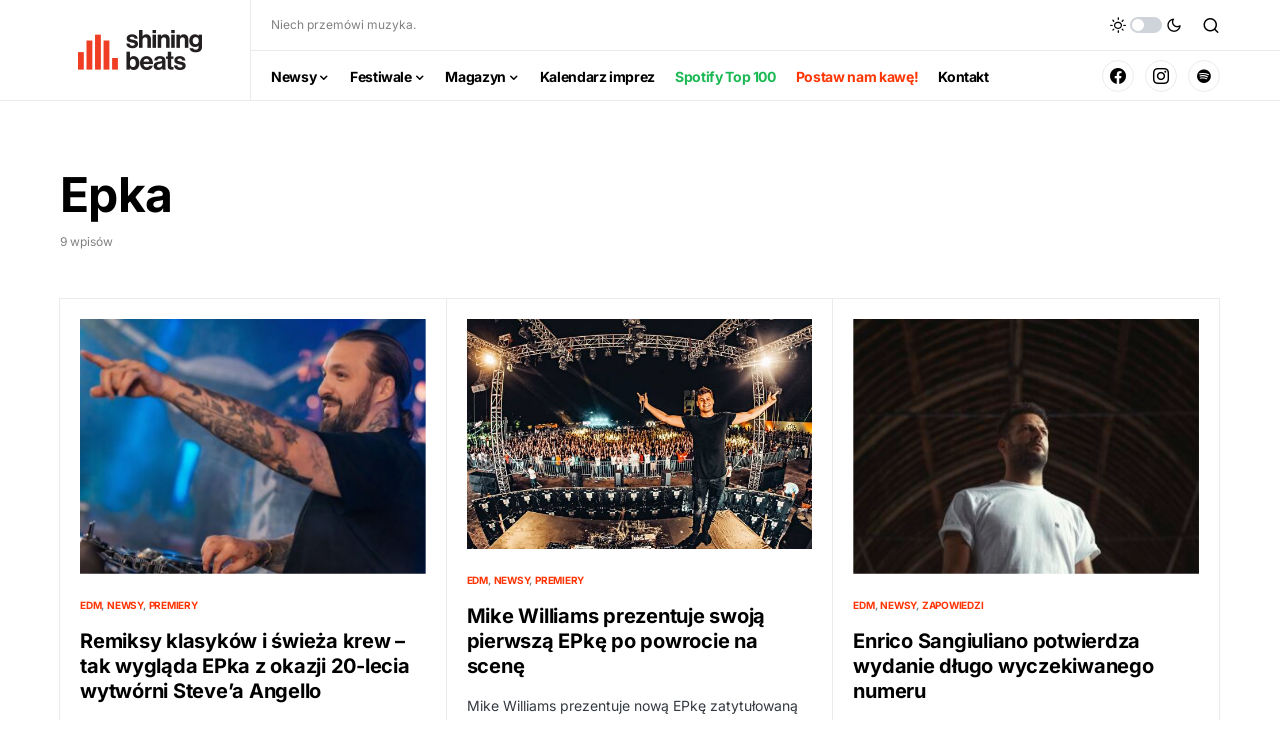

--- FILE ---
content_type: text/html; charset=UTF-8
request_url: https://shiningbeats.pl/tag/epka/
body_size: 27769
content:
<!doctype html>
<html lang="pl-PL">
<head>
	<meta charset="UTF-8" />
	<meta name="viewport" content="width=device-width, initial-scale=1" />
	<link rel="profile" href="https://gmpg.org/xfn/11" />
	<meta name='robots' content='noindex, follow' />

	<!-- This site is optimized with the Yoast SEO plugin v26.7 - https://yoast.com/wordpress/plugins/seo/ -->
	<title>Epka | Shining Beats</title>
	<meta property="og:locale" content="pl_PL" />
	<meta property="og:type" content="article" />
	<meta property="og:title" content="Epka | Shining Beats" />
	<meta property="og:url" content="https://shiningbeats.pl/tag/epka/" />
	<meta property="og:site_name" content="Shining Beats" />
	<meta name="twitter:card" content="summary_large_image" />
	<meta name="twitter:site" content="@BeatsShining" />
	<script type="application/ld+json" class="yoast-schema-graph">{"@context":"https://schema.org","@graph":[{"@type":"CollectionPage","@id":"https://shiningbeats.pl/tag/epka/","url":"https://shiningbeats.pl/tag/epka/","name":"Epka | Shining Beats","isPartOf":{"@id":"https://shiningbeats.pl/#website"},"primaryImageOfPage":{"@id":"https://shiningbeats.pl/tag/epka/#primaryimage"},"image":{"@id":"https://shiningbeats.pl/tag/epka/#primaryimage"},"thumbnailUrl":"https://shiningbeats.pl/wp-content/uploads/2023/08/steve_angello_tml-e1693335560424.jpg","breadcrumb":{"@id":"https://shiningbeats.pl/tag/epka/#breadcrumb"},"inLanguage":"pl-PL"},{"@type":"ImageObject","inLanguage":"pl-PL","@id":"https://shiningbeats.pl/tag/epka/#primaryimage","url":"https://shiningbeats.pl/wp-content/uploads/2023/08/steve_angello_tml-e1693335560424.jpg","contentUrl":"https://shiningbeats.pl/wp-content/uploads/2023/08/steve_angello_tml-e1693335560424.jpg","width":1081,"height":720},{"@type":"BreadcrumbList","@id":"https://shiningbeats.pl/tag/epka/#breadcrumb","itemListElement":[{"@type":"ListItem","position":1,"name":"Strona główna","item":"https://shiningbeats.pl/"},{"@type":"ListItem","position":2,"name":"Epka"}]},{"@type":"WebSite","@id":"https://shiningbeats.pl/#website","url":"https://shiningbeats.pl/","name":"Shining Beats","description":"Niech przemówi muzyka.","publisher":{"@id":"https://shiningbeats.pl/#organization"},"potentialAction":[{"@type":"SearchAction","target":{"@type":"EntryPoint","urlTemplate":"https://shiningbeats.pl/?s={search_term_string}"},"query-input":{"@type":"PropertyValueSpecification","valueRequired":true,"valueName":"search_term_string"}}],"inLanguage":"pl-PL"},{"@type":"Organization","@id":"https://shiningbeats.pl/#organization","name":"Shining Beats","url":"https://shiningbeats.pl/","logo":{"@type":"ImageObject","inLanguage":"pl-PL","@id":"https://shiningbeats.pl/#/schema/logo/image/","url":"https://shiningbeats.pl/wp-content/uploads/2019/05/logo2.png","contentUrl":"https://shiningbeats.pl/wp-content/uploads/2019/05/logo2.png","width":1544,"height":1730,"caption":"Shining Beats"},"image":{"@id":"https://shiningbeats.pl/#/schema/logo/image/"},"sameAs":["https://www.facebook.com/ShiningBeatss/","https://x.com/BeatsShining","https://www.instagram.com/shiningbeats/"]}]}</script>
	<!-- / Yoast SEO plugin. -->


<link rel='dns-prefetch' href='//www.googletagmanager.com' />
<link rel='dns-prefetch' href='//stats.wp.com' />
<link rel='dns-prefetch' href='//pagead2.googlesyndication.com' />
<link href='https://fonts.gstatic.com' crossorigin rel='preconnect' />
<link rel="alternate" type="application/rss+xml" title="Shining Beats &raquo; Kanał z wpisami" href="https://shiningbeats.pl/feed/" />
<link rel="alternate" type="application/rss+xml" title="Shining Beats &raquo; Kanał z komentarzami" href="https://shiningbeats.pl/comments/feed/" />
<link rel="alternate" type="application/rss+xml" title="Shining Beats &raquo; Kanał z wpisami otagowanymi jako Epka" href="https://shiningbeats.pl/tag/epka/feed/" />
			<link rel="preload" href="https://shiningbeats.pl/wp-content/plugins/canvas/assets/fonts/canvas-icons.woff" as="font" type="font/woff" crossorigin>
			<style id='wp-img-auto-sizes-contain-inline-css'>img:is([sizes=auto i],[sizes^="auto," i]){contain-intrinsic-size:3000px 1500px}</style>

<link data-optimized="1" rel='stylesheet' id='canvas-css' href='https://shiningbeats.pl/wp-content/litespeed/css/08c176d4ae18c65bf4724d0d8456b101.css?ver=ed5c2' media='all' />
<link rel='alternate stylesheet' id='powerkit-icons-css' href='https://shiningbeats.pl/wp-content/plugins/powerkit/assets/fonts/powerkit-icons.woff?ver=3.0.4' as='font' type='font/wof' crossorigin />
<link data-optimized="1" rel='stylesheet' id='powerkit-css' href='https://shiningbeats.pl/wp-content/litespeed/css/41c3bf64543aff3aa8933b97d5de5876.css?ver=9a21a' media='all' />
<link data-optimized="1" rel='stylesheet' id='poll-maker-ays-admin-css' href='https://shiningbeats.pl/wp-content/litespeed/css/f2c4f869e8c8d2428255f8b4453c164a.css?ver=9f83e' media='all' />
<style id='wp-emoji-styles-inline-css'>img.wp-smiley,img.emoji{display:inline!important;border:none!important;box-shadow:none!important;height:1em!important;width:1em!important;margin:0 0.07em!important;vertical-align:-0.1em!important;background:none!important;padding:0!important}</style>
<style id='wp-block-library-inline-css'>:root{--wp-block-synced-color:#7a00df;--wp-block-synced-color--rgb:122, 0, 223;--wp-bound-block-color:var(--wp-block-synced-color);--wp-editor-canvas-background:#ddd;--wp-admin-theme-color:#007cba;--wp-admin-theme-color--rgb:0, 124, 186;--wp-admin-theme-color-darker-10:#006ba1;--wp-admin-theme-color-darker-10--rgb:0, 107, 160.5;--wp-admin-theme-color-darker-20:#005a87;--wp-admin-theme-color-darker-20--rgb:0, 90, 135;--wp-admin-border-width-focus:2px}@media (min-resolution:192dpi){:root{--wp-admin-border-width-focus:1.5px}}.wp-element-button{cursor:pointer}:root .has-very-light-gray-background-color{background-color:#eee}:root .has-very-dark-gray-background-color{background-color:#313131}:root .has-very-light-gray-color{color:#eee}:root .has-very-dark-gray-color{color:#313131}:root .has-vivid-green-cyan-to-vivid-cyan-blue-gradient-background{background:linear-gradient(135deg,#00d084,#0693e3)}:root .has-purple-crush-gradient-background{background:linear-gradient(135deg,#34e2e4,#4721fb 50%,#ab1dfe)}:root .has-hazy-dawn-gradient-background{background:linear-gradient(135deg,#faaca8,#dad0ec)}:root .has-subdued-olive-gradient-background{background:linear-gradient(135deg,#fafae1,#67a671)}:root .has-atomic-cream-gradient-background{background:linear-gradient(135deg,#fdd79a,#004a59)}:root .has-nightshade-gradient-background{background:linear-gradient(135deg,#330968,#31cdcf)}:root .has-midnight-gradient-background{background:linear-gradient(135deg,#020381,#2874fc)}:root{--wp--preset--font-size--normal:16px;--wp--preset--font-size--huge:42px}.has-regular-font-size{font-size:1em}.has-larger-font-size{font-size:2.625em}.has-normal-font-size{font-size:var(--wp--preset--font-size--normal)}.has-huge-font-size{font-size:var(--wp--preset--font-size--huge)}.has-text-align-center{text-align:center}.has-text-align-left{text-align:left}.has-text-align-right{text-align:right}.has-fit-text{white-space:nowrap!important}#end-resizable-editor-section{display:none}.aligncenter{clear:both}.items-justified-left{justify-content:flex-start}.items-justified-center{justify-content:center}.items-justified-right{justify-content:flex-end}.items-justified-space-between{justify-content:space-between}.screen-reader-text{border:0;clip-path:inset(50%);height:1px;margin:-1px;overflow:hidden;padding:0;position:absolute;width:1px;word-wrap:normal!important}.screen-reader-text:focus{background-color:#ddd;clip-path:none;color:#444;display:block;font-size:1em;height:auto;left:5px;line-height:normal;padding:15px 23px 14px;text-decoration:none;top:5px;width:auto;z-index:100000}html :where(.has-border-color){border-style:solid}html :where([style*=border-top-color]){border-top-style:solid}html :where([style*=border-right-color]){border-right-style:solid}html :where([style*=border-bottom-color]){border-bottom-style:solid}html :where([style*=border-left-color]){border-left-style:solid}html :where([style*=border-width]){border-style:solid}html :where([style*=border-top-width]){border-top-style:solid}html :where([style*=border-right-width]){border-right-style:solid}html :where([style*=border-bottom-width]){border-bottom-style:solid}html :where([style*=border-left-width]){border-left-style:solid}html :where(img[class*=wp-image-]){height:auto;max-width:100%}:where(figure){margin:0 0 1em}html :where(.is-position-sticky){--wp-admin--admin-bar--position-offset:var(--wp-admin--admin-bar--height, 0px)}@media screen and (max-width:600px){html :where(.is-position-sticky){--wp-admin--admin-bar--position-offset:0px}}</style>
<style id='classic-theme-styles-inline-css'>.wp-block-button__link{color:#fff;background-color:#32373c;border-radius:9999px;box-shadow:none;text-decoration:none;padding:calc(0.667em + 2px) calc(1.333em + 2px);font-size:1.125em}.wp-block-file__button{background:#32373c;color:#fff;text-decoration:none}</style>
<link data-optimized="1" rel='stylesheet' id='canvas-block-posts-sidebar-css' href='https://shiningbeats.pl/wp-content/litespeed/css/c774dbf346943afd216c4d45c9668611.css?ver=35fbf' media='all' />
<link data-optimized="1" rel='stylesheet' id='gutenkit-frontend-common-css' href='https://shiningbeats.pl/wp-content/litespeed/css/938b530e0e2d8ff38cb2972f24092a49.css?ver=21fbb' media='all' />
<style id='wp-block-paragraph-inline-css'>.is-small-text{font-size:.875em}.is-regular-text{font-size:1em}.is-large-text{font-size:2.25em}.is-larger-text{font-size:3em}.has-drop-cap:not(:focus):first-letter{float:left;font-size:8.4em;font-style:normal;font-weight:100;line-height:.68;margin:.05em .1em 0 0;text-transform:uppercase}body.rtl .has-drop-cap:not(:focus):first-letter{float:none;margin-left:.1em}p.has-drop-cap.has-background{overflow:hidden}:root :where(p.has-background){padding:1.25em 2.375em}:where(p.has-text-color:not(.has-link-color)) a{color:inherit}p.has-text-align-left[style*="writing-mode:vertical-lr"],p.has-text-align-right[style*="writing-mode:vertical-rl"]{rotate:180deg}</style>
<style id='wp-block-embed-inline-css'>.wp-block-embed.alignleft,.wp-block-embed.alignright,.wp-block[data-align=left]>[data-type="core/embed"],.wp-block[data-align=right]>[data-type="core/embed"]{max-width:360px;width:100%}.wp-block-embed.alignleft .wp-block-embed__wrapper,.wp-block-embed.alignright .wp-block-embed__wrapper,.wp-block[data-align=left]>[data-type="core/embed"] .wp-block-embed__wrapper,.wp-block[data-align=right]>[data-type="core/embed"] .wp-block-embed__wrapper{min-width:280px}.wp-block-cover .wp-block-embed{min-height:240px;min-width:320px}.wp-block-embed{overflow-wrap:break-word}.wp-block-embed :where(figcaption){margin-bottom:1em;margin-top:.5em}.wp-block-embed iframe{max-width:100%}.wp-block-embed__wrapper{position:relative}.wp-embed-responsive .wp-has-aspect-ratio .wp-block-embed__wrapper:before{content:"";display:block;padding-top:50%}.wp-embed-responsive .wp-has-aspect-ratio iframe{bottom:0;height:100%;left:0;position:absolute;right:0;top:0;width:100%}.wp-embed-responsive .wp-embed-aspect-21-9 .wp-block-embed__wrapper:before{padding-top:42.85%}.wp-embed-responsive .wp-embed-aspect-18-9 .wp-block-embed__wrapper:before{padding-top:50%}.wp-embed-responsive .wp-embed-aspect-16-9 .wp-block-embed__wrapper:before{padding-top:56.25%}.wp-embed-responsive .wp-embed-aspect-4-3 .wp-block-embed__wrapper:before{padding-top:75%}.wp-embed-responsive .wp-embed-aspect-1-1 .wp-block-embed__wrapper:before{padding-top:100%}.wp-embed-responsive .wp-embed-aspect-9-16 .wp-block-embed__wrapper:before{padding-top:177.77%}.wp-embed-responsive .wp-embed-aspect-1-2 .wp-block-embed__wrapper:before{padding-top:200%}</style>
<style id='wp-block-heading-inline-css'>h1:where(.wp-block-heading).has-background,h2:where(.wp-block-heading).has-background,h3:where(.wp-block-heading).has-background,h4:where(.wp-block-heading).has-background,h5:where(.wp-block-heading).has-background,h6:where(.wp-block-heading).has-background{padding:1.25em 2.375em}h1.has-text-align-left[style*=writing-mode]:where([style*=vertical-lr]),h1.has-text-align-right[style*=writing-mode]:where([style*=vertical-rl]),h2.has-text-align-left[style*=writing-mode]:where([style*=vertical-lr]),h2.has-text-align-right[style*=writing-mode]:where([style*=vertical-rl]),h3.has-text-align-left[style*=writing-mode]:where([style*=vertical-lr]),h3.has-text-align-right[style*=writing-mode]:where([style*=vertical-rl]),h4.has-text-align-left[style*=writing-mode]:where([style*=vertical-lr]),h4.has-text-align-right[style*=writing-mode]:where([style*=vertical-rl]),h5.has-text-align-left[style*=writing-mode]:where([style*=vertical-lr]),h5.has-text-align-right[style*=writing-mode]:where([style*=vertical-rl]),h6.has-text-align-left[style*=writing-mode]:where([style*=vertical-lr]),h6.has-text-align-right[style*=writing-mode]:where([style*=vertical-rl]){rotate:180deg}</style>
<style id='wp-block-quote-inline-css'>.wp-block-quote{box-sizing:border-box;overflow-wrap:break-word}.wp-block-quote.is-large:where(:not(.is-style-plain)),.wp-block-quote.is-style-large:where(:not(.is-style-plain)){margin-bottom:1em;padding:0 1em}.wp-block-quote.is-large:where(:not(.is-style-plain)) p,.wp-block-quote.is-style-large:where(:not(.is-style-plain)) p{font-size:1.5em;font-style:italic;line-height:1.6}.wp-block-quote.is-large:where(:not(.is-style-plain)) cite,.wp-block-quote.is-large:where(:not(.is-style-plain)) footer,.wp-block-quote.is-style-large:where(:not(.is-style-plain)) cite,.wp-block-quote.is-style-large:where(:not(.is-style-plain)) footer{font-size:1.125em;text-align:right}.wp-block-quote>cite{display:block}</style>
<link data-optimized="1" rel='stylesheet' id='canvas-block-heading-style-css' href='https://shiningbeats.pl/wp-content/litespeed/css/532637a85e87fc436a2b926c2ffae06c.css?ver=6e9af' media='all' />
<link data-optimized="1" rel='stylesheet' id='canvas-block-list-style-css' href='https://shiningbeats.pl/wp-content/litespeed/css/f68e8f855427fec4fd3b33c516a4ae18.css?ver=1e69d' media='all' />
<link data-optimized="1" rel='stylesheet' id='canvas-block-paragraph-style-css' href='https://shiningbeats.pl/wp-content/litespeed/css/d3ce4081b6191dbdc4a09c88047d5d72.css?ver=f0cbb' media='all' />
<link data-optimized="1" rel='stylesheet' id='canvas-block-separator-style-css' href='https://shiningbeats.pl/wp-content/litespeed/css/5f6cc09c3a6b7ab81ad3f917d68e577d.css?ver=ccf01' media='all' />
<link data-optimized="1" rel='stylesheet' id='canvas-block-group-style-css' href='https://shiningbeats.pl/wp-content/litespeed/css/08f4f33da93a2dedf84bae5d5177be2e.css?ver=2fce6' media='all' />
<link data-optimized="1" rel='stylesheet' id='canvas-block-cover-style-css' href='https://shiningbeats.pl/wp-content/litespeed/css/d3cede180b8975bb44166260b61a5693.css?ver=b4efe' media='all' />
<link data-optimized="1" rel='stylesheet' id='kif-style-css' href='https://shiningbeats.pl/wp-content/litespeed/css/9f39624509a4493fcec67f2359d8ca29.css?ver=e2c91' media='all' />
<style id='kif-style-inline-css'>:root{--fcp-accent:#ff7a1c}</style>
<link data-optimized="1" rel='stylesheet' id='poll-maker-ays-css' href='https://shiningbeats.pl/wp-content/litespeed/css/f336b5ea831e89c6892d81c1260b966a.css?ver=1da1f' media='all' />
<link data-optimized="1" rel='stylesheet' id='powerkit-author-box-css' href='https://shiningbeats.pl/wp-content/litespeed/css/d985f0dd4175ed8b9cb99f8ffd003394.css?ver=5b1bd' media='all' />
<link data-optimized="1" rel='stylesheet' id='powerkit-basic-elements-css' href='https://shiningbeats.pl/wp-content/litespeed/css/3c4afd9ff0cebc308e37b6eb7c1c7d10.css?ver=2557e' media='screen' />
<link data-optimized="1" rel='stylesheet' id='powerkit-coming-soon-css' href='https://shiningbeats.pl/wp-content/litespeed/css/ad582b741132e62eaeea73a69300bef8.css?ver=a9e29' media='all' />
<link data-optimized="1" rel='stylesheet' id='powerkit-content-formatting-css' href='https://shiningbeats.pl/wp-content/litespeed/css/1e7777bfc5091a02dbefd4e8edc3ed3d.css?ver=4667f' media='all' />
<link data-optimized="1" rel='stylesheet' id='powerkit-сontributors-css' href='https://shiningbeats.pl/wp-content/litespeed/css/8e861caed56ecba8d4ce4923c4d45fc7.css?ver=a23d7' media='all' />
<link data-optimized="1" rel='stylesheet' id='powerkit-facebook-css' href='https://shiningbeats.pl/wp-content/litespeed/css/92d840552e7aba4a35a26e32a1cab7b0.css?ver=f55c3' media='all' />
<link data-optimized="1" rel='stylesheet' id='powerkit-featured-categories-css' href='https://shiningbeats.pl/wp-content/litespeed/css/5b8da33e7172b985cbcec8960479e0bf.css?ver=ecdc4' media='all' />
<link data-optimized="1" rel='stylesheet' id='powerkit-inline-posts-css' href='https://shiningbeats.pl/wp-content/litespeed/css/424912ca89d063e5d9427dc260387db1.css?ver=047d1' media='all' />
<link data-optimized="1" rel='stylesheet' id='powerkit-instagram-css' href='https://shiningbeats.pl/wp-content/litespeed/css/6c145d1d2038e1f8975e96635600b80e.css?ver=4b569' media='all' />
<link data-optimized="1" rel='stylesheet' id='powerkit-justified-gallery-css' href='https://shiningbeats.pl/wp-content/litespeed/css/316b8dfb20be2e16ddb6299601f42111.css?ver=9c192' media='all' />
<link data-optimized="1" rel='stylesheet' id='glightbox-css' href='https://shiningbeats.pl/wp-content/litespeed/css/7e57b993d61d707f83729b4a5b024279.css?ver=90fc1' media='all' />
<link data-optimized="1" rel='stylesheet' id='powerkit-lightbox-css' href='https://shiningbeats.pl/wp-content/litespeed/css/df56248a73333296e6bc7772b77b26e8.css?ver=f02b1' media='all' />
<link data-optimized="1" rel='stylesheet' id='powerkit-opt-in-forms-css' href='https://shiningbeats.pl/wp-content/litespeed/css/34d3de7dff13a9639dd25c19a30e1d6b.css?ver=76f12' media='all' />
<link data-optimized="1" rel='stylesheet' id='powerkit-pinterest-css' href='https://shiningbeats.pl/wp-content/litespeed/css/687f33b53da0102d8d8a9eb6ba55ab22.css?ver=605b8' media='all' />
<link data-optimized="1" rel='stylesheet' id='powerkit-scroll-to-top-css' href='https://shiningbeats.pl/wp-content/litespeed/css/5956637d53f575381bf901bde71084ff.css?ver=bf275' media='all' />
<link data-optimized="1" rel='stylesheet' id='powerkit-share-buttons-css' href='https://shiningbeats.pl/wp-content/litespeed/css/22dc1de3973999b456d06ebc93105205.css?ver=663f2' media='all' />
<link data-optimized="1" rel='stylesheet' id='powerkit-slider-gallery-css' href='https://shiningbeats.pl/wp-content/litespeed/css/ca35b080a378949a7b1a3a4b36e9c4dc.css?ver=e5eb2' media='all' />
<link data-optimized="1" rel='stylesheet' id='powerkit-social-links-css' href='https://shiningbeats.pl/wp-content/litespeed/css/379c442d10ee57be5b4dd96e05a402b2.css?ver=35d46' media='all' />
<link data-optimized="1" rel='stylesheet' id='powerkit-twitter-css' href='https://shiningbeats.pl/wp-content/litespeed/css/a36b5452f62e251380468272af85515e.css?ver=bc8d4' media='all' />
<link data-optimized="1" rel='stylesheet' id='powerkit-widget-about-css' href='https://shiningbeats.pl/wp-content/litespeed/css/540c01e0fea66fb068de71f67fda8baf.css?ver=5a7e4' media='all' />
<link data-optimized="1" rel='stylesheet' id='csco-styles-css' href='https://shiningbeats.pl/wp-content/litespeed/css/486234da0343a86d7ef6fb2d664e0a01.css?ver=3635d' media='all' />
<style id='csco-styles-inline-css'>:root{--cs-font-base-family:Inter;--cs-font-base-size:1rem;--cs-font-base-weight:400;--cs-font-base-style:normal;--cs-font-base-letter-spacing:normal;--cs-font-base-line-height:1.5;--cs-font-primary-family:Inter;--cs-font-primary-size:0.875rem;--cs-font-primary-weight:600;--cs-font-primary-style:normal;--cs-font-primary-letter-spacing:-0.025em;--cs-font-primary-text-transform:none;--cs-font-secondary-family:Inter;--cs-font-secondary-size:0.75rem;--cs-font-secondary-weight:400;--cs-font-secondary-style:normal;--cs-font-secondary-letter-spacing:normal;--cs-font-secondary-text-transform:none;--cs-font-category-family:-apple-system, BlinkMacSystemFont, "Segoe UI", Roboto, Oxygen-Sans, Ubuntu, Cantarell, "Helvetica Neue";--cs-font-category-size:0.625rem;--cs-font-category-weight:700;--cs-font-category-style:normal;--cs-font-category-letter-spacing:-0.025em;--cs-font-category-text-transform:uppercase;--cs-font-post-meta-family:Inter;--cs-font-post-meta-size:0.6255rem;--cs-font-post-meta-weight:400;--cs-font-post-meta-style:normal;--cs-font-post-meta-letter-spacing:normal;--cs-font-post-meta-text-transform:uppercase;--cs-font-input-family:Inter;--cs-font-input-size:0.75rem;--cs-font-input-line-height:1.625rem;--cs-font-input-weight:400;--cs-font-input-style:normal;--cs-font-input-letter-spacing:normal;--cs-font-input-text-transform:none;--cs-font-post-subtitle-family:Inter;--cs-font-post-subtitle-size:1.25rem;--cs-font-post-subtitle-letter-spacing:normal;--cs-font-post-content-family:Inter;--cs-font-post-content-size:1rem;--cs-font-post-content-letter-spacing:normal;--cs-font-entry-summary-family:Inter;--cs-font-entry-summary-size:1rem;--cs-font-entry-summary-letter-spacing:normal;--cs-font-entry-excerpt-family:Inter;--cs-font-entry-excerpt-size:0.875rem;--cs-font-entry-excerpt-letter-spacing:normal;--cs-font-main-logo-family:Inter;--cs-font-main-logo-size:1.5rem;--cs-font-main-logo-weight:700;--cs-font-main-logo-style:normal;--cs-font-main-logo-letter-spacing:-0.075em;--cs-font-main-logo-text-transform:none;--cs-font-large-logo-family:Inter;--cs-font-large-logo-size:1.75rem;--cs-font-large-logo-weight:700;--cs-font-large-logo-style:normal;--cs-font-large-logo-letter-spacing:-0.075em;--cs-font-large-logo-text-transform:none;--cs-font-footer-logo-family:Inter;--cs-font-footer-logo-size:1.5rem;--cs-font-footer-logo-weight:700;--cs-font-footer-logo-style:normal;--cs-font-footer-logo-letter-spacing:-0.075em;--cs-font-footer-logo-text-transform:none;--cs-font-headings-family:Inter;--cs-font-headings-weight:700;--cs-font-headings-style:normal;--cs-font-headings-line-height:1.25;--cs-font-headings-letter-spacing:-0.0125em;--cs-font-headings-text-transform:none;--cs-font-styled-heading-line-height:1.3em;--cs-font-decorated-heading-family:Inter;--cs-font-decorated-heading-font-size:1.25rem;--cs-font-decorated-heading-weight:700;--cs-font-decorated-heading-style:normal;--cs-font-decorated-heading-line-height:-0.025em;--cs-font-decorated-heading-letter-spacing:normal;--cs-font-decorated-heading-text-transform:none;--cs-font-menu-family:Inter;--cs-font-menu-size:0.875rem;--cs-font-menu-weight:700;--cs-font-menu-style:normal;--cs-font-menu-letter-spacing:-0.025em;--cs-font-menu-text-transform:none;--cs-font-submenu-family:Inter;--cs-font-submenu-size:0.875rem;--cs-font-submenu-weight:400;--cs-font-submenu-style:normal;--cs-font-submenu-letter-spacing:normal;--cs-font-submenu-text-transform:none;--cs-font-section-headings-family:Inter;--cs-font-section-headings-size:1rem;--cs-font-section-headings-weight:800;--cs-font-section-headings-style:normal;--cs-font-section-headings-letter-spacing:-0.025em;--cs-font-section-headings-text-transform:none}.cs-header__widgets-column{--cs-font-section-headings-family:Inter;--cs-font-section-headings-size:1.125rem;--cs-font-section-headings-weight:800;--cs-font-section-headings-style:normal;--cs-font-section-headings-letter-spacing:-0.025em;--cs-font-section-headings-text-transform:none}.searchwp-live-search-no-min-chars:after{content:"Continue typing"}</style>
<link data-optimized="1" rel='stylesheet' id='ekit-widget-styles-css' href='https://shiningbeats.pl/wp-content/litespeed/css/0125e8f18a6c09205027e8f59477969e.css?ver=6ff29' media='all' />
<link data-optimized="1" rel='stylesheet' id='ekit-responsive-css' href='https://shiningbeats.pl/wp-content/litespeed/css/b8fd0c395aa3f3a72cab4977569ee7dc.css?ver=ff45d' media='all' />
<script src="https://shiningbeats.pl/wp-includes/js/jquery/jquery.js?ver=3.7.1" id="jquery-core-js"></script>
<script data-optimized="1" src="https://shiningbeats.pl/wp-content/litespeed/js/d81f9de3e6abe83e6bb806cd2f9670a9.js?ver=78d57" id="jquery-migrate-js"></script>

<!-- Fragment znacznika Google (gtag.js) dodany przez Site Kit -->
<!-- Fragment Google Analytics dodany przez Site Kit -->
<script src="https://www.googletagmanager.com/gtag/js?id=G-X0EW8KN66P" id="google_gtagjs-js" async></script>
<script id="google_gtagjs-js-after">
window.dataLayer = window.dataLayer || [];function gtag(){dataLayer.push(arguments);}
gtag("set","linker",{"domains":["shiningbeats.pl"]});
gtag("js", new Date());
gtag("set", "developer_id.dZTNiMT", true);
gtag("config", "G-X0EW8KN66P");
//# sourceURL=google_gtagjs-js-after
</script>
<link rel="https://api.w.org/" href="https://shiningbeats.pl/wp-json/" /><link rel="alternate" title="JSON" type="application/json" href="https://shiningbeats.pl/wp-json/wp/v2/tags/4007" /><link rel="EditURI" type="application/rsd+xml" title="RSD" href="https://shiningbeats.pl/xmlrpc.php?rsd" />
<meta name="generator" content="WordPress 6.9" />

<style type="text/css" media="all" id="canvas-blocks-dynamic-styles">.cnvs-block-posts-1692911605366 .cs-posts-area__main{--cs-posts-area-grid-columns:1!important}@media (max-width:1019px){.cnvs-block-posts-1692911605366 .cs-posts-area__main{--cs-posts-area-grid-columns:1!important}}@media (max-width:599px){.cnvs-block-posts-1692911605366 .cs-posts-area__main{--cs-posts-area-grid-columns:1!important}}.cnvs-block-posts-1692911605366 .cs-posts-area__main{--cs-posts-area-grid-gap:40px!important}@media (max-width:1019px){.cnvs-block-posts-1692911605366 .cs-posts-area__main{--cs-posts-area-grid-gap:40px!important}}@media (max-width:599px){.cnvs-block-posts-1692911605366 .cs-posts-area__main{--cs-posts-area-grid-gap:40px!important}}.cnvs-block-posts-1692911605366 .cs-entry__title a{font-size:1.25rem!important}.cnvs-block-posts-1692911605366 .cs-entry__excerpt{font-size:0.875rem!important}.cnvs-block-posts-1692914309635 .cs-posts-area__main{--cs-posts-area-grid-columns:1!important}@media (max-width:1019px){.cnvs-block-posts-1692914309635 .cs-posts-area__main{--cs-posts-area-grid-columns:1!important}}@media (max-width:599px){.cnvs-block-posts-1692914309635 .cs-posts-area__main{--cs-posts-area-grid-columns:1!important}}.cnvs-block-posts-1692914309635 .cs-posts-area__main{--cs-posts-area-grid-gap:40px!important}@media (max-width:1019px){.cnvs-block-posts-1692914309635 .cs-posts-area__main{--cs-posts-area-grid-gap:40px!important}}@media (max-width:599px){.cnvs-block-posts-1692914309635 .cs-posts-area__main{--cs-posts-area-grid-gap:40px!important}}.cnvs-block-posts-1692914309635 .cs-entry__title a{font-size:1.25rem!important}.cnvs-block-posts-1692914309635 .cs-entry__excerpt{font-size:0.875rem!important}</style>
<meta name="generator" content="Site Kit by Google 1.170.0" />	<style>img#wpstats{display:none}</style>
		<script data-optimized="1" type='text/javascript'>var breakpoints=[{"label":"Desktop","slug":"Desktop","value":"base","direction":"max","isActive":!0,"isRequired":!0},{"label":"Tablet","slug":"Tablet","value":"1024","direction":"max","isActive":!0,"isRequired":!0},{"label":"Mobile","slug":"Mobile","value":"767","direction":"max","isActive":!0,"isRequired":!0}]</script>
<!-- Znaczniki meta Google AdSense dodane przez Site Kit -->
<meta name="google-adsense-platform-account" content="ca-host-pub-2644536267352236">
<meta name="google-adsense-platform-domain" content="sitekit.withgoogle.com">
<!-- Zakończ dodawanie meta znaczników Google AdSense przez Site Kit -->
<meta name="generator" content="Elementor 3.34.1; features: additional_custom_breakpoints; settings: css_print_method-external, google_font-enabled, font_display-swap">
			<style>.e-con.e-parent:nth-of-type(n+4):not(.e-lazyloaded):not(.e-no-lazyload),.e-con.e-parent:nth-of-type(n+4):not(.e-lazyloaded):not(.e-no-lazyload) *{background-image:none!important}@media screen and (max-height:1024px){.e-con.e-parent:nth-of-type(n+3):not(.e-lazyloaded):not(.e-no-lazyload),.e-con.e-parent:nth-of-type(n+3):not(.e-lazyloaded):not(.e-no-lazyload) *{background-image:none!important}}@media screen and (max-height:640px){.e-con.e-parent:nth-of-type(n+2):not(.e-lazyloaded):not(.e-no-lazyload),.e-con.e-parent:nth-of-type(n+2):not(.e-lazyloaded):not(.e-no-lazyload) *{background-image:none!important}}</style>
			
<!-- Fragment Google AdSense dodany przez Site Kit -->
<script async src="https://pagead2.googlesyndication.com/pagead/js/adsbygoogle.js?client=ca-pub-1890278316799751&amp;host=ca-host-pub-2644536267352236" crossorigin="anonymous"></script>

<!-- Zakończ fragment Google AdSense dodany przez Site Kit -->
<link rel="icon" href="https://shiningbeats.pl/wp-content/uploads/2024/03/favicon-sb-80x80.png" sizes="32x32" />
<link rel="icon" href="https://shiningbeats.pl/wp-content/uploads/2024/03/favicon-sb-365x365.png" sizes="192x192" />
<link rel="apple-touch-icon" href="https://shiningbeats.pl/wp-content/uploads/2024/03/favicon-sb-365x365.png" />
<meta name="msapplication-TileImage" content="https://shiningbeats.pl/wp-content/uploads/2024/03/favicon-sb-365x365.png" />
		<style id="wp-custom-css">li.menu-item-27402 a{color:#1DB954!important}li.menu-item-54322 a{color:#FF3605!important}</style>
		<style id="kirki-inline-styles">:root,[site-data-scheme="default"]{--cs-color-site-background:#FFFFFF;--cs-color-search-background:#ffffff;--cs-color-header-background:#ffffff;--cs-color-submenu-background:#FFFFFF;--cs-color-footer-background:#ffffff}:root,[data-scheme="default"]{--cs-color-accent:#0a0a0a;--cs-color-accent-contrast:#FFFFFF;--cs-color-secondary:#818181;--cs-palette-color-secondary:#818181;--cs-color-secondary-contrast:#000000;--cs-color-styled-heading:#ff3505;--cs-color-styled-heading-contrast:#ffffff;--cs-color-styled-heading-hover:#ff3505;--cs-color-styled-heading-hover-contrast:#000000;--cs-color-styled-category:rgba(0,0,0,0.3);--cs-color-styled-category-contrast:#ffffff;--cs-color-styled-category-hover:#000000;--cs-color-styled-category-hover-contrast:#FFFFFF;--cs-color-category:#ff3505;--cs-color-category-hover:#000000;--cs-color-category-underline:rgba(255,255,255,0);--cs-color-button:#000000;--cs-color-button-contrast:#FFFFFF;--cs-color-button-hover:#282828;--cs-color-button-hover-contrast:#FFFFFF;--cs-color-overlay-background:rgba(0,0,0,0.25)}[site-data-scheme="dark"]{--cs-color-site-background:#1c1c1c;--cs-color-search-background:#333335;--cs-color-header-background:#1c1c1c;--cs-color-submenu-background:#1c1c1c;--cs-color-footer-background:#1c1c1c}[data-scheme="dark"]{--cs-color-accent:#ff3505;--cs-color-accent-contrast:#000000;--cs-color-secondary:#858585;--cs-palette-color-secondary:#858585;--cs-color-secondary-contrast:#000000;--cs-color-styled-heading:#ff3505;--cs-color-styled-heading-contrast:#ffffff;--cs-color-styled-heading-hover:#ff3505;--cs-color-styled-heading-hover-contrast:#000000;--cs-color-styled-category:#000000;--cs-color-styled-category-contrast:#FFFFFF;--cs-color-styled-category-hover:#ff3505;--cs-color-styled-category-hover-contrast:#000000;--cs-color-category:#ff3505;--cs-color-category-hover:#FFFFFF;--cs-color-category-underline:rgba(255,255,255,0);--cs-color-button:#3d3d3d;--cs-color-button-contrast:#FFFFFF;--cs-color-button-hover:#242424;--cs-color-button-hover-contrast:#FFFFFF;--cs-color-overlay-background:rgba(0,0,0,0.25)}:root{--cs-common-border-radius:0;--cs-primary-border-radius:0px;--cs-secondary-border-radius:50%;--cs-styled-category-border-radius:0;--cs-image-border-radius:0px;--cs-header-initial-height:100px;--cs-header-height:60px}:root .cnvs-block-section-heading,[data-scheme="default"] .cnvs-block-section-heading,[data-scheme="dark"] [data-scheme="default"] .cnvs-block-section-heading{--cnvs-section-heading-border-color:#e9ecef}[data-scheme="dark"] .cnvs-block-section-heading{--cnvs-section-heading-border-color:#49494b}:root .cs-header__widgets-column .cnvs-block-section-heading,[data-scheme="dark"] [data-scheme="default"] .cs-header__widgets-column .cnvs-block-section-heading{--cnvs-section-heading-border-color:#e9ecef}[data-scheme="dark"] .cs-header__widgets-column .cnvs-block-section-heading{--cnvs-section-heading-border-color:#49494b}.cs-search__posts{--cs-image-border-radius:50%!important}.cs-posts-area__archive.cs-posts-area__grid{--cs-posts-area-grid-columns:3!important}@media (max-width:1019px){.cs-posts-area__archive.cs-posts-area__grid{--cs-posts-area-grid-columns:2!important}}@media (max-width:599px){.cs-posts-area__archive.cs-posts-area__grid{--cs-posts-area-grid-columns:1!important}}@font-face{font-family:'Inter';font-style:normal;font-weight:400;font-display:swap;src:url(https://shiningbeats.pl/wp-content/fonts/inter/UcC73FwrK3iLTeHuS_nVMrMxCp50SjIa2JL7SUc.woff2) format('woff2');unicode-range:U+0460-052F,U+1C80-1C8A,U+20B4,U+2DE0-2DFF,U+A640-A69F,U+FE2E-FE2F}@font-face{font-family:'Inter';font-style:normal;font-weight:400;font-display:swap;src:url(https://shiningbeats.pl/wp-content/fonts/inter/UcC73FwrK3iLTeHuS_nVMrMxCp50SjIa0ZL7SUc.woff2) format('woff2');unicode-range:U+0301,U+0400-045F,U+0490-0491,U+04B0-04B1,U+2116}@font-face{font-family:'Inter';font-style:normal;font-weight:400;font-display:swap;src:url(https://shiningbeats.pl/wp-content/fonts/inter/UcC73FwrK3iLTeHuS_nVMrMxCp50SjIa2ZL7SUc.woff2) format('woff2');unicode-range:U+1F00-1FFF}@font-face{font-family:'Inter';font-style:normal;font-weight:400;font-display:swap;src:url(https://shiningbeats.pl/wp-content/fonts/inter/UcC73FwrK3iLTeHuS_nVMrMxCp50SjIa1pL7SUc.woff2) format('woff2');unicode-range:U+0370-0377,U+037A-037F,U+0384-038A,U+038C,U+038E-03A1,U+03A3-03FF}@font-face{font-family:'Inter';font-style:normal;font-weight:400;font-display:swap;src:url(https://shiningbeats.pl/wp-content/fonts/inter/UcC73FwrK3iLTeHuS_nVMrMxCp50SjIa2pL7SUc.woff2) format('woff2');unicode-range:U+0102-0103,U+0110-0111,U+0128-0129,U+0168-0169,U+01A0-01A1,U+01AF-01B0,U+0300-0301,U+0303-0304,U+0308-0309,U+0323,U+0329,U+1EA0-1EF9,U+20AB}@font-face{font-family:'Inter';font-style:normal;font-weight:400;font-display:swap;src:url(https://shiningbeats.pl/wp-content/fonts/inter/UcC73FwrK3iLTeHuS_nVMrMxCp50SjIa25L7SUc.woff2) format('woff2');unicode-range:U+0100-02BA,U+02BD-02C5,U+02C7-02CC,U+02CE-02D7,U+02DD-02FF,U+0304,U+0308,U+0329,U+1D00-1DBF,U+1E00-1E9F,U+1EF2-1EFF,U+2020,U+20A0-20AB,U+20AD-20C0,U+2113,U+2C60-2C7F,U+A720-A7FF}@font-face{font-family:'Inter';font-style:normal;font-weight:400;font-display:swap;src:url(https://shiningbeats.pl/wp-content/fonts/inter/UcC73FwrK3iLTeHuS_nVMrMxCp50SjIa1ZL7.woff2) format('woff2');unicode-range:U+0000-00FF,U+0131,U+0152-0153,U+02BB-02BC,U+02C6,U+02DA,U+02DC,U+0304,U+0308,U+0329,U+2000-206F,U+20AC,U+2122,U+2191,U+2193,U+2212,U+2215,U+FEFF,U+FFFD}@font-face{font-family:'Inter';font-style:normal;font-weight:600;font-display:swap;src:url(https://shiningbeats.pl/wp-content/fonts/inter/UcC73FwrK3iLTeHuS_nVMrMxCp50SjIa2JL7SUc.woff2) format('woff2');unicode-range:U+0460-052F,U+1C80-1C8A,U+20B4,U+2DE0-2DFF,U+A640-A69F,U+FE2E-FE2F}@font-face{font-family:'Inter';font-style:normal;font-weight:600;font-display:swap;src:url(https://shiningbeats.pl/wp-content/fonts/inter/UcC73FwrK3iLTeHuS_nVMrMxCp50SjIa0ZL7SUc.woff2) format('woff2');unicode-range:U+0301,U+0400-045F,U+0490-0491,U+04B0-04B1,U+2116}@font-face{font-family:'Inter';font-style:normal;font-weight:600;font-display:swap;src:url(https://shiningbeats.pl/wp-content/fonts/inter/UcC73FwrK3iLTeHuS_nVMrMxCp50SjIa2ZL7SUc.woff2) format('woff2');unicode-range:U+1F00-1FFF}@font-face{font-family:'Inter';font-style:normal;font-weight:600;font-display:swap;src:url(https://shiningbeats.pl/wp-content/fonts/inter/UcC73FwrK3iLTeHuS_nVMrMxCp50SjIa1pL7SUc.woff2) format('woff2');unicode-range:U+0370-0377,U+037A-037F,U+0384-038A,U+038C,U+038E-03A1,U+03A3-03FF}@font-face{font-family:'Inter';font-style:normal;font-weight:600;font-display:swap;src:url(https://shiningbeats.pl/wp-content/fonts/inter/UcC73FwrK3iLTeHuS_nVMrMxCp50SjIa2pL7SUc.woff2) format('woff2');unicode-range:U+0102-0103,U+0110-0111,U+0128-0129,U+0168-0169,U+01A0-01A1,U+01AF-01B0,U+0300-0301,U+0303-0304,U+0308-0309,U+0323,U+0329,U+1EA0-1EF9,U+20AB}@font-face{font-family:'Inter';font-style:normal;font-weight:600;font-display:swap;src:url(https://shiningbeats.pl/wp-content/fonts/inter/UcC73FwrK3iLTeHuS_nVMrMxCp50SjIa25L7SUc.woff2) format('woff2');unicode-range:U+0100-02BA,U+02BD-02C5,U+02C7-02CC,U+02CE-02D7,U+02DD-02FF,U+0304,U+0308,U+0329,U+1D00-1DBF,U+1E00-1E9F,U+1EF2-1EFF,U+2020,U+20A0-20AB,U+20AD-20C0,U+2113,U+2C60-2C7F,U+A720-A7FF}@font-face{font-family:'Inter';font-style:normal;font-weight:600;font-display:swap;src:url(https://shiningbeats.pl/wp-content/fonts/inter/UcC73FwrK3iLTeHuS_nVMrMxCp50SjIa1ZL7.woff2) format('woff2');unicode-range:U+0000-00FF,U+0131,U+0152-0153,U+02BB-02BC,U+02C6,U+02DA,U+02DC,U+0304,U+0308,U+0329,U+2000-206F,U+20AC,U+2122,U+2191,U+2193,U+2212,U+2215,U+FEFF,U+FFFD}@font-face{font-family:'Inter';font-style:normal;font-weight:700;font-display:swap;src:url(https://shiningbeats.pl/wp-content/fonts/inter/UcC73FwrK3iLTeHuS_nVMrMxCp50SjIa2JL7SUc.woff2) format('woff2');unicode-range:U+0460-052F,U+1C80-1C8A,U+20B4,U+2DE0-2DFF,U+A640-A69F,U+FE2E-FE2F}@font-face{font-family:'Inter';font-style:normal;font-weight:700;font-display:swap;src:url(https://shiningbeats.pl/wp-content/fonts/inter/UcC73FwrK3iLTeHuS_nVMrMxCp50SjIa0ZL7SUc.woff2) format('woff2');unicode-range:U+0301,U+0400-045F,U+0490-0491,U+04B0-04B1,U+2116}@font-face{font-family:'Inter';font-style:normal;font-weight:700;font-display:swap;src:url(https://shiningbeats.pl/wp-content/fonts/inter/UcC73FwrK3iLTeHuS_nVMrMxCp50SjIa2ZL7SUc.woff2) format('woff2');unicode-range:U+1F00-1FFF}@font-face{font-family:'Inter';font-style:normal;font-weight:700;font-display:swap;src:url(https://shiningbeats.pl/wp-content/fonts/inter/UcC73FwrK3iLTeHuS_nVMrMxCp50SjIa1pL7SUc.woff2) format('woff2');unicode-range:U+0370-0377,U+037A-037F,U+0384-038A,U+038C,U+038E-03A1,U+03A3-03FF}@font-face{font-family:'Inter';font-style:normal;font-weight:700;font-display:swap;src:url(https://shiningbeats.pl/wp-content/fonts/inter/UcC73FwrK3iLTeHuS_nVMrMxCp50SjIa2pL7SUc.woff2) format('woff2');unicode-range:U+0102-0103,U+0110-0111,U+0128-0129,U+0168-0169,U+01A0-01A1,U+01AF-01B0,U+0300-0301,U+0303-0304,U+0308-0309,U+0323,U+0329,U+1EA0-1EF9,U+20AB}@font-face{font-family:'Inter';font-style:normal;font-weight:700;font-display:swap;src:url(https://shiningbeats.pl/wp-content/fonts/inter/UcC73FwrK3iLTeHuS_nVMrMxCp50SjIa25L7SUc.woff2) format('woff2');unicode-range:U+0100-02BA,U+02BD-02C5,U+02C7-02CC,U+02CE-02D7,U+02DD-02FF,U+0304,U+0308,U+0329,U+1D00-1DBF,U+1E00-1E9F,U+1EF2-1EFF,U+2020,U+20A0-20AB,U+20AD-20C0,U+2113,U+2C60-2C7F,U+A720-A7FF}@font-face{font-family:'Inter';font-style:normal;font-weight:700;font-display:swap;src:url(https://shiningbeats.pl/wp-content/fonts/inter/UcC73FwrK3iLTeHuS_nVMrMxCp50SjIa1ZL7.woff2) format('woff2');unicode-range:U+0000-00FF,U+0131,U+0152-0153,U+02BB-02BC,U+02C6,U+02DA,U+02DC,U+0304,U+0308,U+0329,U+2000-206F,U+20AC,U+2122,U+2191,U+2193,U+2212,U+2215,U+FEFF,U+FFFD}@font-face{font-family:'Inter';font-style:normal;font-weight:800;font-display:swap;src:url(https://shiningbeats.pl/wp-content/fonts/inter/UcC73FwrK3iLTeHuS_nVMrMxCp50SjIa2JL7SUc.woff2) format('woff2');unicode-range:U+0460-052F,U+1C80-1C8A,U+20B4,U+2DE0-2DFF,U+A640-A69F,U+FE2E-FE2F}@font-face{font-family:'Inter';font-style:normal;font-weight:800;font-display:swap;src:url(https://shiningbeats.pl/wp-content/fonts/inter/UcC73FwrK3iLTeHuS_nVMrMxCp50SjIa0ZL7SUc.woff2) format('woff2');unicode-range:U+0301,U+0400-045F,U+0490-0491,U+04B0-04B1,U+2116}@font-face{font-family:'Inter';font-style:normal;font-weight:800;font-display:swap;src:url(https://shiningbeats.pl/wp-content/fonts/inter/UcC73FwrK3iLTeHuS_nVMrMxCp50SjIa2ZL7SUc.woff2) format('woff2');unicode-range:U+1F00-1FFF}@font-face{font-family:'Inter';font-style:normal;font-weight:800;font-display:swap;src:url(https://shiningbeats.pl/wp-content/fonts/inter/UcC73FwrK3iLTeHuS_nVMrMxCp50SjIa1pL7SUc.woff2) format('woff2');unicode-range:U+0370-0377,U+037A-037F,U+0384-038A,U+038C,U+038E-03A1,U+03A3-03FF}@font-face{font-family:'Inter';font-style:normal;font-weight:800;font-display:swap;src:url(https://shiningbeats.pl/wp-content/fonts/inter/UcC73FwrK3iLTeHuS_nVMrMxCp50SjIa2pL7SUc.woff2) format('woff2');unicode-range:U+0102-0103,U+0110-0111,U+0128-0129,U+0168-0169,U+01A0-01A1,U+01AF-01B0,U+0300-0301,U+0303-0304,U+0308-0309,U+0323,U+0329,U+1EA0-1EF9,U+20AB}@font-face{font-family:'Inter';font-style:normal;font-weight:800;font-display:swap;src:url(https://shiningbeats.pl/wp-content/fonts/inter/UcC73FwrK3iLTeHuS_nVMrMxCp50SjIa25L7SUc.woff2) format('woff2');unicode-range:U+0100-02BA,U+02BD-02C5,U+02C7-02CC,U+02CE-02D7,U+02DD-02FF,U+0304,U+0308,U+0329,U+1D00-1DBF,U+1E00-1E9F,U+1EF2-1EFF,U+2020,U+20A0-20AB,U+20AD-20C0,U+2113,U+2C60-2C7F,U+A720-A7FF}@font-face{font-family:'Inter';font-style:normal;font-weight:800;font-display:swap;src:url(https://shiningbeats.pl/wp-content/fonts/inter/UcC73FwrK3iLTeHuS_nVMrMxCp50SjIa1ZL7.woff2) format('woff2');unicode-range:U+0000-00FF,U+0131,U+0152-0153,U+02BB-02BC,U+02C6,U+02DA,U+02DC,U+0304,U+0308,U+0329,U+2000-206F,U+20AC,U+2122,U+2191,U+2193,U+2212,U+2215,U+FEFF,U+FFFD}@font-face{font-family:'Inter';font-style:normal;font-weight:400;font-display:swap;src:url(https://shiningbeats.pl/wp-content/fonts/inter/UcC73FwrK3iLTeHuS_nVMrMxCp50SjIa2JL7SUc.woff2) format('woff2');unicode-range:U+0460-052F,U+1C80-1C8A,U+20B4,U+2DE0-2DFF,U+A640-A69F,U+FE2E-FE2F}@font-face{font-family:'Inter';font-style:normal;font-weight:400;font-display:swap;src:url(https://shiningbeats.pl/wp-content/fonts/inter/UcC73FwrK3iLTeHuS_nVMrMxCp50SjIa0ZL7SUc.woff2) format('woff2');unicode-range:U+0301,U+0400-045F,U+0490-0491,U+04B0-04B1,U+2116}@font-face{font-family:'Inter';font-style:normal;font-weight:400;font-display:swap;src:url(https://shiningbeats.pl/wp-content/fonts/inter/UcC73FwrK3iLTeHuS_nVMrMxCp50SjIa2ZL7SUc.woff2) format('woff2');unicode-range:U+1F00-1FFF}@font-face{font-family:'Inter';font-style:normal;font-weight:400;font-display:swap;src:url(https://shiningbeats.pl/wp-content/fonts/inter/UcC73FwrK3iLTeHuS_nVMrMxCp50SjIa1pL7SUc.woff2) format('woff2');unicode-range:U+0370-0377,U+037A-037F,U+0384-038A,U+038C,U+038E-03A1,U+03A3-03FF}@font-face{font-family:'Inter';font-style:normal;font-weight:400;font-display:swap;src:url(https://shiningbeats.pl/wp-content/fonts/inter/UcC73FwrK3iLTeHuS_nVMrMxCp50SjIa2pL7SUc.woff2) format('woff2');unicode-range:U+0102-0103,U+0110-0111,U+0128-0129,U+0168-0169,U+01A0-01A1,U+01AF-01B0,U+0300-0301,U+0303-0304,U+0308-0309,U+0323,U+0329,U+1EA0-1EF9,U+20AB}@font-face{font-family:'Inter';font-style:normal;font-weight:400;font-display:swap;src:url(https://shiningbeats.pl/wp-content/fonts/inter/UcC73FwrK3iLTeHuS_nVMrMxCp50SjIa25L7SUc.woff2) format('woff2');unicode-range:U+0100-02BA,U+02BD-02C5,U+02C7-02CC,U+02CE-02D7,U+02DD-02FF,U+0304,U+0308,U+0329,U+1D00-1DBF,U+1E00-1E9F,U+1EF2-1EFF,U+2020,U+20A0-20AB,U+20AD-20C0,U+2113,U+2C60-2C7F,U+A720-A7FF}@font-face{font-family:'Inter';font-style:normal;font-weight:400;font-display:swap;src:url(https://shiningbeats.pl/wp-content/fonts/inter/UcC73FwrK3iLTeHuS_nVMrMxCp50SjIa1ZL7.woff2) format('woff2');unicode-range:U+0000-00FF,U+0131,U+0152-0153,U+02BB-02BC,U+02C6,U+02DA,U+02DC,U+0304,U+0308,U+0329,U+2000-206F,U+20AC,U+2122,U+2191,U+2193,U+2212,U+2215,U+FEFF,U+FFFD}@font-face{font-family:'Inter';font-style:normal;font-weight:600;font-display:swap;src:url(https://shiningbeats.pl/wp-content/fonts/inter/UcC73FwrK3iLTeHuS_nVMrMxCp50SjIa2JL7SUc.woff2) format('woff2');unicode-range:U+0460-052F,U+1C80-1C8A,U+20B4,U+2DE0-2DFF,U+A640-A69F,U+FE2E-FE2F}@font-face{font-family:'Inter';font-style:normal;font-weight:600;font-display:swap;src:url(https://shiningbeats.pl/wp-content/fonts/inter/UcC73FwrK3iLTeHuS_nVMrMxCp50SjIa0ZL7SUc.woff2) format('woff2');unicode-range:U+0301,U+0400-045F,U+0490-0491,U+04B0-04B1,U+2116}@font-face{font-family:'Inter';font-style:normal;font-weight:600;font-display:swap;src:url(https://shiningbeats.pl/wp-content/fonts/inter/UcC73FwrK3iLTeHuS_nVMrMxCp50SjIa2ZL7SUc.woff2) format('woff2');unicode-range:U+1F00-1FFF}@font-face{font-family:'Inter';font-style:normal;font-weight:600;font-display:swap;src:url(https://shiningbeats.pl/wp-content/fonts/inter/UcC73FwrK3iLTeHuS_nVMrMxCp50SjIa1pL7SUc.woff2) format('woff2');unicode-range:U+0370-0377,U+037A-037F,U+0384-038A,U+038C,U+038E-03A1,U+03A3-03FF}@font-face{font-family:'Inter';font-style:normal;font-weight:600;font-display:swap;src:url(https://shiningbeats.pl/wp-content/fonts/inter/UcC73FwrK3iLTeHuS_nVMrMxCp50SjIa2pL7SUc.woff2) format('woff2');unicode-range:U+0102-0103,U+0110-0111,U+0128-0129,U+0168-0169,U+01A0-01A1,U+01AF-01B0,U+0300-0301,U+0303-0304,U+0308-0309,U+0323,U+0329,U+1EA0-1EF9,U+20AB}@font-face{font-family:'Inter';font-style:normal;font-weight:600;font-display:swap;src:url(https://shiningbeats.pl/wp-content/fonts/inter/UcC73FwrK3iLTeHuS_nVMrMxCp50SjIa25L7SUc.woff2) format('woff2');unicode-range:U+0100-02BA,U+02BD-02C5,U+02C7-02CC,U+02CE-02D7,U+02DD-02FF,U+0304,U+0308,U+0329,U+1D00-1DBF,U+1E00-1E9F,U+1EF2-1EFF,U+2020,U+20A0-20AB,U+20AD-20C0,U+2113,U+2C60-2C7F,U+A720-A7FF}@font-face{font-family:'Inter';font-style:normal;font-weight:600;font-display:swap;src:url(https://shiningbeats.pl/wp-content/fonts/inter/UcC73FwrK3iLTeHuS_nVMrMxCp50SjIa1ZL7.woff2) format('woff2');unicode-range:U+0000-00FF,U+0131,U+0152-0153,U+02BB-02BC,U+02C6,U+02DA,U+02DC,U+0304,U+0308,U+0329,U+2000-206F,U+20AC,U+2122,U+2191,U+2193,U+2212,U+2215,U+FEFF,U+FFFD}@font-face{font-family:'Inter';font-style:normal;font-weight:700;font-display:swap;src:url(https://shiningbeats.pl/wp-content/fonts/inter/UcC73FwrK3iLTeHuS_nVMrMxCp50SjIa2JL7SUc.woff2) format('woff2');unicode-range:U+0460-052F,U+1C80-1C8A,U+20B4,U+2DE0-2DFF,U+A640-A69F,U+FE2E-FE2F}@font-face{font-family:'Inter';font-style:normal;font-weight:700;font-display:swap;src:url(https://shiningbeats.pl/wp-content/fonts/inter/UcC73FwrK3iLTeHuS_nVMrMxCp50SjIa0ZL7SUc.woff2) format('woff2');unicode-range:U+0301,U+0400-045F,U+0490-0491,U+04B0-04B1,U+2116}@font-face{font-family:'Inter';font-style:normal;font-weight:700;font-display:swap;src:url(https://shiningbeats.pl/wp-content/fonts/inter/UcC73FwrK3iLTeHuS_nVMrMxCp50SjIa2ZL7SUc.woff2) format('woff2');unicode-range:U+1F00-1FFF}@font-face{font-family:'Inter';font-style:normal;font-weight:700;font-display:swap;src:url(https://shiningbeats.pl/wp-content/fonts/inter/UcC73FwrK3iLTeHuS_nVMrMxCp50SjIa1pL7SUc.woff2) format('woff2');unicode-range:U+0370-0377,U+037A-037F,U+0384-038A,U+038C,U+038E-03A1,U+03A3-03FF}@font-face{font-family:'Inter';font-style:normal;font-weight:700;font-display:swap;src:url(https://shiningbeats.pl/wp-content/fonts/inter/UcC73FwrK3iLTeHuS_nVMrMxCp50SjIa2pL7SUc.woff2) format('woff2');unicode-range:U+0102-0103,U+0110-0111,U+0128-0129,U+0168-0169,U+01A0-01A1,U+01AF-01B0,U+0300-0301,U+0303-0304,U+0308-0309,U+0323,U+0329,U+1EA0-1EF9,U+20AB}@font-face{font-family:'Inter';font-style:normal;font-weight:700;font-display:swap;src:url(https://shiningbeats.pl/wp-content/fonts/inter/UcC73FwrK3iLTeHuS_nVMrMxCp50SjIa25L7SUc.woff2) format('woff2');unicode-range:U+0100-02BA,U+02BD-02C5,U+02C7-02CC,U+02CE-02D7,U+02DD-02FF,U+0304,U+0308,U+0329,U+1D00-1DBF,U+1E00-1E9F,U+1EF2-1EFF,U+2020,U+20A0-20AB,U+20AD-20C0,U+2113,U+2C60-2C7F,U+A720-A7FF}@font-face{font-family:'Inter';font-style:normal;font-weight:700;font-display:swap;src:url(https://shiningbeats.pl/wp-content/fonts/inter/UcC73FwrK3iLTeHuS_nVMrMxCp50SjIa1ZL7.woff2) format('woff2');unicode-range:U+0000-00FF,U+0131,U+0152-0153,U+02BB-02BC,U+02C6,U+02DA,U+02DC,U+0304,U+0308,U+0329,U+2000-206F,U+20AC,U+2122,U+2191,U+2193,U+2212,U+2215,U+FEFF,U+FFFD}@font-face{font-family:'Inter';font-style:normal;font-weight:800;font-display:swap;src:url(https://shiningbeats.pl/wp-content/fonts/inter/UcC73FwrK3iLTeHuS_nVMrMxCp50SjIa2JL7SUc.woff2) format('woff2');unicode-range:U+0460-052F,U+1C80-1C8A,U+20B4,U+2DE0-2DFF,U+A640-A69F,U+FE2E-FE2F}@font-face{font-family:'Inter';font-style:normal;font-weight:800;font-display:swap;src:url(https://shiningbeats.pl/wp-content/fonts/inter/UcC73FwrK3iLTeHuS_nVMrMxCp50SjIa0ZL7SUc.woff2) format('woff2');unicode-range:U+0301,U+0400-045F,U+0490-0491,U+04B0-04B1,U+2116}@font-face{font-family:'Inter';font-style:normal;font-weight:800;font-display:swap;src:url(https://shiningbeats.pl/wp-content/fonts/inter/UcC73FwrK3iLTeHuS_nVMrMxCp50SjIa2ZL7SUc.woff2) format('woff2');unicode-range:U+1F00-1FFF}@font-face{font-family:'Inter';font-style:normal;font-weight:800;font-display:swap;src:url(https://shiningbeats.pl/wp-content/fonts/inter/UcC73FwrK3iLTeHuS_nVMrMxCp50SjIa1pL7SUc.woff2) format('woff2');unicode-range:U+0370-0377,U+037A-037F,U+0384-038A,U+038C,U+038E-03A1,U+03A3-03FF}@font-face{font-family:'Inter';font-style:normal;font-weight:800;font-display:swap;src:url(https://shiningbeats.pl/wp-content/fonts/inter/UcC73FwrK3iLTeHuS_nVMrMxCp50SjIa2pL7SUc.woff2) format('woff2');unicode-range:U+0102-0103,U+0110-0111,U+0128-0129,U+0168-0169,U+01A0-01A1,U+01AF-01B0,U+0300-0301,U+0303-0304,U+0308-0309,U+0323,U+0329,U+1EA0-1EF9,U+20AB}@font-face{font-family:'Inter';font-style:normal;font-weight:800;font-display:swap;src:url(https://shiningbeats.pl/wp-content/fonts/inter/UcC73FwrK3iLTeHuS_nVMrMxCp50SjIa25L7SUc.woff2) format('woff2');unicode-range:U+0100-02BA,U+02BD-02C5,U+02C7-02CC,U+02CE-02D7,U+02DD-02FF,U+0304,U+0308,U+0329,U+1D00-1DBF,U+1E00-1E9F,U+1EF2-1EFF,U+2020,U+20A0-20AB,U+20AD-20C0,U+2113,U+2C60-2C7F,U+A720-A7FF}@font-face{font-family:'Inter';font-style:normal;font-weight:800;font-display:swap;src:url(https://shiningbeats.pl/wp-content/fonts/inter/UcC73FwrK3iLTeHuS_nVMrMxCp50SjIa1ZL7.woff2) format('woff2');unicode-range:U+0000-00FF,U+0131,U+0152-0153,U+02BB-02BC,U+02C6,U+02DA,U+02DC,U+0304,U+0308,U+0329,U+2000-206F,U+20AC,U+2122,U+2191,U+2193,U+2212,U+2215,U+FEFF,U+FFFD}@font-face{font-family:'Inter';font-style:normal;font-weight:400;font-display:swap;src:url(https://shiningbeats.pl/wp-content/fonts/inter/UcC73FwrK3iLTeHuS_nVMrMxCp50SjIa2JL7SUc.woff2) format('woff2');unicode-range:U+0460-052F,U+1C80-1C8A,U+20B4,U+2DE0-2DFF,U+A640-A69F,U+FE2E-FE2F}@font-face{font-family:'Inter';font-style:normal;font-weight:400;font-display:swap;src:url(https://shiningbeats.pl/wp-content/fonts/inter/UcC73FwrK3iLTeHuS_nVMrMxCp50SjIa0ZL7SUc.woff2) format('woff2');unicode-range:U+0301,U+0400-045F,U+0490-0491,U+04B0-04B1,U+2116}@font-face{font-family:'Inter';font-style:normal;font-weight:400;font-display:swap;src:url(https://shiningbeats.pl/wp-content/fonts/inter/UcC73FwrK3iLTeHuS_nVMrMxCp50SjIa2ZL7SUc.woff2) format('woff2');unicode-range:U+1F00-1FFF}@font-face{font-family:'Inter';font-style:normal;font-weight:400;font-display:swap;src:url(https://shiningbeats.pl/wp-content/fonts/inter/UcC73FwrK3iLTeHuS_nVMrMxCp50SjIa1pL7SUc.woff2) format('woff2');unicode-range:U+0370-0377,U+037A-037F,U+0384-038A,U+038C,U+038E-03A1,U+03A3-03FF}@font-face{font-family:'Inter';font-style:normal;font-weight:400;font-display:swap;src:url(https://shiningbeats.pl/wp-content/fonts/inter/UcC73FwrK3iLTeHuS_nVMrMxCp50SjIa2pL7SUc.woff2) format('woff2');unicode-range:U+0102-0103,U+0110-0111,U+0128-0129,U+0168-0169,U+01A0-01A1,U+01AF-01B0,U+0300-0301,U+0303-0304,U+0308-0309,U+0323,U+0329,U+1EA0-1EF9,U+20AB}@font-face{font-family:'Inter';font-style:normal;font-weight:400;font-display:swap;src:url(https://shiningbeats.pl/wp-content/fonts/inter/UcC73FwrK3iLTeHuS_nVMrMxCp50SjIa25L7SUc.woff2) format('woff2');unicode-range:U+0100-02BA,U+02BD-02C5,U+02C7-02CC,U+02CE-02D7,U+02DD-02FF,U+0304,U+0308,U+0329,U+1D00-1DBF,U+1E00-1E9F,U+1EF2-1EFF,U+2020,U+20A0-20AB,U+20AD-20C0,U+2113,U+2C60-2C7F,U+A720-A7FF}@font-face{font-family:'Inter';font-style:normal;font-weight:400;font-display:swap;src:url(https://shiningbeats.pl/wp-content/fonts/inter/UcC73FwrK3iLTeHuS_nVMrMxCp50SjIa1ZL7.woff2) format('woff2');unicode-range:U+0000-00FF,U+0131,U+0152-0153,U+02BB-02BC,U+02C6,U+02DA,U+02DC,U+0304,U+0308,U+0329,U+2000-206F,U+20AC,U+2122,U+2191,U+2193,U+2212,U+2215,U+FEFF,U+FFFD}@font-face{font-family:'Inter';font-style:normal;font-weight:600;font-display:swap;src:url(https://shiningbeats.pl/wp-content/fonts/inter/UcC73FwrK3iLTeHuS_nVMrMxCp50SjIa2JL7SUc.woff2) format('woff2');unicode-range:U+0460-052F,U+1C80-1C8A,U+20B4,U+2DE0-2DFF,U+A640-A69F,U+FE2E-FE2F}@font-face{font-family:'Inter';font-style:normal;font-weight:600;font-display:swap;src:url(https://shiningbeats.pl/wp-content/fonts/inter/UcC73FwrK3iLTeHuS_nVMrMxCp50SjIa0ZL7SUc.woff2) format('woff2');unicode-range:U+0301,U+0400-045F,U+0490-0491,U+04B0-04B1,U+2116}@font-face{font-family:'Inter';font-style:normal;font-weight:600;font-display:swap;src:url(https://shiningbeats.pl/wp-content/fonts/inter/UcC73FwrK3iLTeHuS_nVMrMxCp50SjIa2ZL7SUc.woff2) format('woff2');unicode-range:U+1F00-1FFF}@font-face{font-family:'Inter';font-style:normal;font-weight:600;font-display:swap;src:url(https://shiningbeats.pl/wp-content/fonts/inter/UcC73FwrK3iLTeHuS_nVMrMxCp50SjIa1pL7SUc.woff2) format('woff2');unicode-range:U+0370-0377,U+037A-037F,U+0384-038A,U+038C,U+038E-03A1,U+03A3-03FF}@font-face{font-family:'Inter';font-style:normal;font-weight:600;font-display:swap;src:url(https://shiningbeats.pl/wp-content/fonts/inter/UcC73FwrK3iLTeHuS_nVMrMxCp50SjIa2pL7SUc.woff2) format('woff2');unicode-range:U+0102-0103,U+0110-0111,U+0128-0129,U+0168-0169,U+01A0-01A1,U+01AF-01B0,U+0300-0301,U+0303-0304,U+0308-0309,U+0323,U+0329,U+1EA0-1EF9,U+20AB}@font-face{font-family:'Inter';font-style:normal;font-weight:600;font-display:swap;src:url(https://shiningbeats.pl/wp-content/fonts/inter/UcC73FwrK3iLTeHuS_nVMrMxCp50SjIa25L7SUc.woff2) format('woff2');unicode-range:U+0100-02BA,U+02BD-02C5,U+02C7-02CC,U+02CE-02D7,U+02DD-02FF,U+0304,U+0308,U+0329,U+1D00-1DBF,U+1E00-1E9F,U+1EF2-1EFF,U+2020,U+20A0-20AB,U+20AD-20C0,U+2113,U+2C60-2C7F,U+A720-A7FF}@font-face{font-family:'Inter';font-style:normal;font-weight:600;font-display:swap;src:url(https://shiningbeats.pl/wp-content/fonts/inter/UcC73FwrK3iLTeHuS_nVMrMxCp50SjIa1ZL7.woff2) format('woff2');unicode-range:U+0000-00FF,U+0131,U+0152-0153,U+02BB-02BC,U+02C6,U+02DA,U+02DC,U+0304,U+0308,U+0329,U+2000-206F,U+20AC,U+2122,U+2191,U+2193,U+2212,U+2215,U+FEFF,U+FFFD}@font-face{font-family:'Inter';font-style:normal;font-weight:700;font-display:swap;src:url(https://shiningbeats.pl/wp-content/fonts/inter/UcC73FwrK3iLTeHuS_nVMrMxCp50SjIa2JL7SUc.woff2) format('woff2');unicode-range:U+0460-052F,U+1C80-1C8A,U+20B4,U+2DE0-2DFF,U+A640-A69F,U+FE2E-FE2F}@font-face{font-family:'Inter';font-style:normal;font-weight:700;font-display:swap;src:url(https://shiningbeats.pl/wp-content/fonts/inter/UcC73FwrK3iLTeHuS_nVMrMxCp50SjIa0ZL7SUc.woff2) format('woff2');unicode-range:U+0301,U+0400-045F,U+0490-0491,U+04B0-04B1,U+2116}@font-face{font-family:'Inter';font-style:normal;font-weight:700;font-display:swap;src:url(https://shiningbeats.pl/wp-content/fonts/inter/UcC73FwrK3iLTeHuS_nVMrMxCp50SjIa2ZL7SUc.woff2) format('woff2');unicode-range:U+1F00-1FFF}@font-face{font-family:'Inter';font-style:normal;font-weight:700;font-display:swap;src:url(https://shiningbeats.pl/wp-content/fonts/inter/UcC73FwrK3iLTeHuS_nVMrMxCp50SjIa1pL7SUc.woff2) format('woff2');unicode-range:U+0370-0377,U+037A-037F,U+0384-038A,U+038C,U+038E-03A1,U+03A3-03FF}@font-face{font-family:'Inter';font-style:normal;font-weight:700;font-display:swap;src:url(https://shiningbeats.pl/wp-content/fonts/inter/UcC73FwrK3iLTeHuS_nVMrMxCp50SjIa2pL7SUc.woff2) format('woff2');unicode-range:U+0102-0103,U+0110-0111,U+0128-0129,U+0168-0169,U+01A0-01A1,U+01AF-01B0,U+0300-0301,U+0303-0304,U+0308-0309,U+0323,U+0329,U+1EA0-1EF9,U+20AB}@font-face{font-family:'Inter';font-style:normal;font-weight:700;font-display:swap;src:url(https://shiningbeats.pl/wp-content/fonts/inter/UcC73FwrK3iLTeHuS_nVMrMxCp50SjIa25L7SUc.woff2) format('woff2');unicode-range:U+0100-02BA,U+02BD-02C5,U+02C7-02CC,U+02CE-02D7,U+02DD-02FF,U+0304,U+0308,U+0329,U+1D00-1DBF,U+1E00-1E9F,U+1EF2-1EFF,U+2020,U+20A0-20AB,U+20AD-20C0,U+2113,U+2C60-2C7F,U+A720-A7FF}@font-face{font-family:'Inter';font-style:normal;font-weight:700;font-display:swap;src:url(https://shiningbeats.pl/wp-content/fonts/inter/UcC73FwrK3iLTeHuS_nVMrMxCp50SjIa1ZL7.woff2) format('woff2');unicode-range:U+0000-00FF,U+0131,U+0152-0153,U+02BB-02BC,U+02C6,U+02DA,U+02DC,U+0304,U+0308,U+0329,U+2000-206F,U+20AC,U+2122,U+2191,U+2193,U+2212,U+2215,U+FEFF,U+FFFD}@font-face{font-family:'Inter';font-style:normal;font-weight:800;font-display:swap;src:url(https://shiningbeats.pl/wp-content/fonts/inter/UcC73FwrK3iLTeHuS_nVMrMxCp50SjIa2JL7SUc.woff2) format('woff2');unicode-range:U+0460-052F,U+1C80-1C8A,U+20B4,U+2DE0-2DFF,U+A640-A69F,U+FE2E-FE2F}@font-face{font-family:'Inter';font-style:normal;font-weight:800;font-display:swap;src:url(https://shiningbeats.pl/wp-content/fonts/inter/UcC73FwrK3iLTeHuS_nVMrMxCp50SjIa0ZL7SUc.woff2) format('woff2');unicode-range:U+0301,U+0400-045F,U+0490-0491,U+04B0-04B1,U+2116}@font-face{font-family:'Inter';font-style:normal;font-weight:800;font-display:swap;src:url(https://shiningbeats.pl/wp-content/fonts/inter/UcC73FwrK3iLTeHuS_nVMrMxCp50SjIa2ZL7SUc.woff2) format('woff2');unicode-range:U+1F00-1FFF}@font-face{font-family:'Inter';font-style:normal;font-weight:800;font-display:swap;src:url(https://shiningbeats.pl/wp-content/fonts/inter/UcC73FwrK3iLTeHuS_nVMrMxCp50SjIa1pL7SUc.woff2) format('woff2');unicode-range:U+0370-0377,U+037A-037F,U+0384-038A,U+038C,U+038E-03A1,U+03A3-03FF}@font-face{font-family:'Inter';font-style:normal;font-weight:800;font-display:swap;src:url(https://shiningbeats.pl/wp-content/fonts/inter/UcC73FwrK3iLTeHuS_nVMrMxCp50SjIa2pL7SUc.woff2) format('woff2');unicode-range:U+0102-0103,U+0110-0111,U+0128-0129,U+0168-0169,U+01A0-01A1,U+01AF-01B0,U+0300-0301,U+0303-0304,U+0308-0309,U+0323,U+0329,U+1EA0-1EF9,U+20AB}@font-face{font-family:'Inter';font-style:normal;font-weight:800;font-display:swap;src:url(https://shiningbeats.pl/wp-content/fonts/inter/UcC73FwrK3iLTeHuS_nVMrMxCp50SjIa25L7SUc.woff2) format('woff2');unicode-range:U+0100-02BA,U+02BD-02C5,U+02C7-02CC,U+02CE-02D7,U+02DD-02FF,U+0304,U+0308,U+0329,U+1D00-1DBF,U+1E00-1E9F,U+1EF2-1EFF,U+2020,U+20A0-20AB,U+20AD-20C0,U+2113,U+2C60-2C7F,U+A720-A7FF}@font-face{font-family:'Inter';font-style:normal;font-weight:800;font-display:swap;src:url(https://shiningbeats.pl/wp-content/fonts/inter/UcC73FwrK3iLTeHuS_nVMrMxCp50SjIa1ZL7.woff2) format('woff2');unicode-range:U+0000-00FF,U+0131,U+0152-0153,U+02BB-02BC,U+02C6,U+02DA,U+02DC,U+0304,U+0308,U+0329,U+2000-206F,U+20AC,U+2122,U+2191,U+2193,U+2212,U+2215,U+FEFF,U+FFFD}</style>	<!-- Fonts Plugin CSS - https://fontsplugin.com/ -->
	<style>@font-face{font-family:'Inter';font-style:italic;font-weight:100;font-display:swap;src:url(https://fonts.gstatic.com/s/inter/v20/UcC53FwrK3iLTcvneQg7Ca725JhhKnNqk6L0UUMbm9wUkHXkEA.woff2) format('woff2');unicode-range:U+0460-052F,U+1C80-1C8A,U+20B4,U+2DE0-2DFF,U+A640-A69F,U+FE2E-FE2F}@font-face{font-family:'Inter';font-style:italic;font-weight:100;font-display:swap;src:url(https://fonts.gstatic.com/s/inter/v20/UcC53FwrK3iLTcvneQg7Ca725JhhKnNqk6L9UUMbm9wUkHXkEA.woff2) format('woff2');unicode-range:U+0301,U+0400-045F,U+0490-0491,U+04B0-04B1,U+2116}@font-face{font-family:'Inter';font-style:italic;font-weight:100;font-display:swap;src:url(https://fonts.gstatic.com/s/inter/v20/UcC53FwrK3iLTcvneQg7Ca725JhhKnNqk6L1UUMbm9wUkHXkEA.woff2) format('woff2');unicode-range:U+1F00-1FFF}@font-face{font-family:'Inter';font-style:italic;font-weight:100;font-display:swap;src:url(https://fonts.gstatic.com/s/inter/v20/UcC53FwrK3iLTcvneQg7Ca725JhhKnNqk6L6UUMbm9wUkHXkEA.woff2) format('woff2');unicode-range:U+0370-0377,U+037A-037F,U+0384-038A,U+038C,U+038E-03A1,U+03A3-03FF}@font-face{font-family:'Inter';font-style:italic;font-weight:100;font-display:swap;src:url(https://fonts.gstatic.com/s/inter/v20/UcC53FwrK3iLTcvneQg7Ca725JhhKnNqk6L2UUMbm9wUkHXkEA.woff2) format('woff2');unicode-range:U+0102-0103,U+0110-0111,U+0128-0129,U+0168-0169,U+01A0-01A1,U+01AF-01B0,U+0300-0301,U+0303-0304,U+0308-0309,U+0323,U+0329,U+1EA0-1EF9,U+20AB}@font-face{font-family:'Inter';font-style:italic;font-weight:100;font-display:swap;src:url(https://fonts.gstatic.com/s/inter/v20/UcC53FwrK3iLTcvneQg7Ca725JhhKnNqk6L3UUMbm9wUkHXkEA.woff2) format('woff2');unicode-range:U+0100-02BA,U+02BD-02C5,U+02C7-02CC,U+02CE-02D7,U+02DD-02FF,U+0304,U+0308,U+0329,U+1D00-1DBF,U+1E00-1E9F,U+1EF2-1EFF,U+2020,U+20A0-20AB,U+20AD-20C0,U+2113,U+2C60-2C7F,U+A720-A7FF}@font-face{font-family:'Inter';font-style:italic;font-weight:100;font-display:swap;src:url(https://fonts.gstatic.com/s/inter/v20/UcC53FwrK3iLTcvneQg7Ca725JhhKnNqk6L5UUMbm9wUkHU.woff2) format('woff2');unicode-range:U+0000-00FF,U+0131,U+0152-0153,U+02BB-02BC,U+02C6,U+02DA,U+02DC,U+0304,U+0308,U+0329,U+2000-206F,U+20AC,U+2122,U+2191,U+2193,U+2212,U+2215,U+FEFF,U+FFFD}@font-face{font-family:'Inter';font-style:italic;font-weight:200;font-display:swap;src:url(https://fonts.gstatic.com/s/inter/v20/UcC53FwrK3iLTcvneQg7Ca725JhhKnNqk6L0UUMbm9wUkHXkEA.woff2) format('woff2');unicode-range:U+0460-052F,U+1C80-1C8A,U+20B4,U+2DE0-2DFF,U+A640-A69F,U+FE2E-FE2F}@font-face{font-family:'Inter';font-style:italic;font-weight:200;font-display:swap;src:url(https://fonts.gstatic.com/s/inter/v20/UcC53FwrK3iLTcvneQg7Ca725JhhKnNqk6L9UUMbm9wUkHXkEA.woff2) format('woff2');unicode-range:U+0301,U+0400-045F,U+0490-0491,U+04B0-04B1,U+2116}@font-face{font-family:'Inter';font-style:italic;font-weight:200;font-display:swap;src:url(https://fonts.gstatic.com/s/inter/v20/UcC53FwrK3iLTcvneQg7Ca725JhhKnNqk6L1UUMbm9wUkHXkEA.woff2) format('woff2');unicode-range:U+1F00-1FFF}@font-face{font-family:'Inter';font-style:italic;font-weight:200;font-display:swap;src:url(https://fonts.gstatic.com/s/inter/v20/UcC53FwrK3iLTcvneQg7Ca725JhhKnNqk6L6UUMbm9wUkHXkEA.woff2) format('woff2');unicode-range:U+0370-0377,U+037A-037F,U+0384-038A,U+038C,U+038E-03A1,U+03A3-03FF}@font-face{font-family:'Inter';font-style:italic;font-weight:200;font-display:swap;src:url(https://fonts.gstatic.com/s/inter/v20/UcC53FwrK3iLTcvneQg7Ca725JhhKnNqk6L2UUMbm9wUkHXkEA.woff2) format('woff2');unicode-range:U+0102-0103,U+0110-0111,U+0128-0129,U+0168-0169,U+01A0-01A1,U+01AF-01B0,U+0300-0301,U+0303-0304,U+0308-0309,U+0323,U+0329,U+1EA0-1EF9,U+20AB}@font-face{font-family:'Inter';font-style:italic;font-weight:200;font-display:swap;src:url(https://fonts.gstatic.com/s/inter/v20/UcC53FwrK3iLTcvneQg7Ca725JhhKnNqk6L3UUMbm9wUkHXkEA.woff2) format('woff2');unicode-range:U+0100-02BA,U+02BD-02C5,U+02C7-02CC,U+02CE-02D7,U+02DD-02FF,U+0304,U+0308,U+0329,U+1D00-1DBF,U+1E00-1E9F,U+1EF2-1EFF,U+2020,U+20A0-20AB,U+20AD-20C0,U+2113,U+2C60-2C7F,U+A720-A7FF}@font-face{font-family:'Inter';font-style:italic;font-weight:200;font-display:swap;src:url(https://fonts.gstatic.com/s/inter/v20/UcC53FwrK3iLTcvneQg7Ca725JhhKnNqk6L5UUMbm9wUkHU.woff2) format('woff2');unicode-range:U+0000-00FF,U+0131,U+0152-0153,U+02BB-02BC,U+02C6,U+02DA,U+02DC,U+0304,U+0308,U+0329,U+2000-206F,U+20AC,U+2122,U+2191,U+2193,U+2212,U+2215,U+FEFF,U+FFFD}@font-face{font-family:'Inter';font-style:italic;font-weight:300;font-display:swap;src:url(https://fonts.gstatic.com/s/inter/v20/UcC53FwrK3iLTcvneQg7Ca725JhhKnNqk6L0UUMbm9wUkHXkEA.woff2) format('woff2');unicode-range:U+0460-052F,U+1C80-1C8A,U+20B4,U+2DE0-2DFF,U+A640-A69F,U+FE2E-FE2F}@font-face{font-family:'Inter';font-style:italic;font-weight:300;font-display:swap;src:url(https://fonts.gstatic.com/s/inter/v20/UcC53FwrK3iLTcvneQg7Ca725JhhKnNqk6L9UUMbm9wUkHXkEA.woff2) format('woff2');unicode-range:U+0301,U+0400-045F,U+0490-0491,U+04B0-04B1,U+2116}@font-face{font-family:'Inter';font-style:italic;font-weight:300;font-display:swap;src:url(https://fonts.gstatic.com/s/inter/v20/UcC53FwrK3iLTcvneQg7Ca725JhhKnNqk6L1UUMbm9wUkHXkEA.woff2) format('woff2');unicode-range:U+1F00-1FFF}@font-face{font-family:'Inter';font-style:italic;font-weight:300;font-display:swap;src:url(https://fonts.gstatic.com/s/inter/v20/UcC53FwrK3iLTcvneQg7Ca725JhhKnNqk6L6UUMbm9wUkHXkEA.woff2) format('woff2');unicode-range:U+0370-0377,U+037A-037F,U+0384-038A,U+038C,U+038E-03A1,U+03A3-03FF}@font-face{font-family:'Inter';font-style:italic;font-weight:300;font-display:swap;src:url(https://fonts.gstatic.com/s/inter/v20/UcC53FwrK3iLTcvneQg7Ca725JhhKnNqk6L2UUMbm9wUkHXkEA.woff2) format('woff2');unicode-range:U+0102-0103,U+0110-0111,U+0128-0129,U+0168-0169,U+01A0-01A1,U+01AF-01B0,U+0300-0301,U+0303-0304,U+0308-0309,U+0323,U+0329,U+1EA0-1EF9,U+20AB}@font-face{font-family:'Inter';font-style:italic;font-weight:300;font-display:swap;src:url(https://fonts.gstatic.com/s/inter/v20/UcC53FwrK3iLTcvneQg7Ca725JhhKnNqk6L3UUMbm9wUkHXkEA.woff2) format('woff2');unicode-range:U+0100-02BA,U+02BD-02C5,U+02C7-02CC,U+02CE-02D7,U+02DD-02FF,U+0304,U+0308,U+0329,U+1D00-1DBF,U+1E00-1E9F,U+1EF2-1EFF,U+2020,U+20A0-20AB,U+20AD-20C0,U+2113,U+2C60-2C7F,U+A720-A7FF}@font-face{font-family:'Inter';font-style:italic;font-weight:300;font-display:swap;src:url(https://fonts.gstatic.com/s/inter/v20/UcC53FwrK3iLTcvneQg7Ca725JhhKnNqk6L5UUMbm9wUkHU.woff2) format('woff2');unicode-range:U+0000-00FF,U+0131,U+0152-0153,U+02BB-02BC,U+02C6,U+02DA,U+02DC,U+0304,U+0308,U+0329,U+2000-206F,U+20AC,U+2122,U+2191,U+2193,U+2212,U+2215,U+FEFF,U+FFFD}@font-face{font-family:'Inter';font-style:italic;font-weight:400;font-display:swap;src:url(https://fonts.gstatic.com/s/inter/v20/UcC53FwrK3iLTcvneQg7Ca725JhhKnNqk6L0UUMbm9wUkHXkEA.woff2) format('woff2');unicode-range:U+0460-052F,U+1C80-1C8A,U+20B4,U+2DE0-2DFF,U+A640-A69F,U+FE2E-FE2F}@font-face{font-family:'Inter';font-style:italic;font-weight:400;font-display:swap;src:url(https://fonts.gstatic.com/s/inter/v20/UcC53FwrK3iLTcvneQg7Ca725JhhKnNqk6L9UUMbm9wUkHXkEA.woff2) format('woff2');unicode-range:U+0301,U+0400-045F,U+0490-0491,U+04B0-04B1,U+2116}@font-face{font-family:'Inter';font-style:italic;font-weight:400;font-display:swap;src:url(https://fonts.gstatic.com/s/inter/v20/UcC53FwrK3iLTcvneQg7Ca725JhhKnNqk6L1UUMbm9wUkHXkEA.woff2) format('woff2');unicode-range:U+1F00-1FFF}@font-face{font-family:'Inter';font-style:italic;font-weight:400;font-display:swap;src:url(https://fonts.gstatic.com/s/inter/v20/UcC53FwrK3iLTcvneQg7Ca725JhhKnNqk6L6UUMbm9wUkHXkEA.woff2) format('woff2');unicode-range:U+0370-0377,U+037A-037F,U+0384-038A,U+038C,U+038E-03A1,U+03A3-03FF}@font-face{font-family:'Inter';font-style:italic;font-weight:400;font-display:swap;src:url(https://fonts.gstatic.com/s/inter/v20/UcC53FwrK3iLTcvneQg7Ca725JhhKnNqk6L2UUMbm9wUkHXkEA.woff2) format('woff2');unicode-range:U+0102-0103,U+0110-0111,U+0128-0129,U+0168-0169,U+01A0-01A1,U+01AF-01B0,U+0300-0301,U+0303-0304,U+0308-0309,U+0323,U+0329,U+1EA0-1EF9,U+20AB}@font-face{font-family:'Inter';font-style:italic;font-weight:400;font-display:swap;src:url(https://fonts.gstatic.com/s/inter/v20/UcC53FwrK3iLTcvneQg7Ca725JhhKnNqk6L3UUMbm9wUkHXkEA.woff2) format('woff2');unicode-range:U+0100-02BA,U+02BD-02C5,U+02C7-02CC,U+02CE-02D7,U+02DD-02FF,U+0304,U+0308,U+0329,U+1D00-1DBF,U+1E00-1E9F,U+1EF2-1EFF,U+2020,U+20A0-20AB,U+20AD-20C0,U+2113,U+2C60-2C7F,U+A720-A7FF}@font-face{font-family:'Inter';font-style:italic;font-weight:400;font-display:swap;src:url(https://fonts.gstatic.com/s/inter/v20/UcC53FwrK3iLTcvneQg7Ca725JhhKnNqk6L5UUMbm9wUkHU.woff2) format('woff2');unicode-range:U+0000-00FF,U+0131,U+0152-0153,U+02BB-02BC,U+02C6,U+02DA,U+02DC,U+0304,U+0308,U+0329,U+2000-206F,U+20AC,U+2122,U+2191,U+2193,U+2212,U+2215,U+FEFF,U+FFFD}@font-face{font-family:'Inter';font-style:italic;font-weight:500;font-display:swap;src:url(https://fonts.gstatic.com/s/inter/v20/UcC53FwrK3iLTcvneQg7Ca725JhhKnNqk6L0UUMbm9wUkHXkEA.woff2) format('woff2');unicode-range:U+0460-052F,U+1C80-1C8A,U+20B4,U+2DE0-2DFF,U+A640-A69F,U+FE2E-FE2F}@font-face{font-family:'Inter';font-style:italic;font-weight:500;font-display:swap;src:url(https://fonts.gstatic.com/s/inter/v20/UcC53FwrK3iLTcvneQg7Ca725JhhKnNqk6L9UUMbm9wUkHXkEA.woff2) format('woff2');unicode-range:U+0301,U+0400-045F,U+0490-0491,U+04B0-04B1,U+2116}@font-face{font-family:'Inter';font-style:italic;font-weight:500;font-display:swap;src:url(https://fonts.gstatic.com/s/inter/v20/UcC53FwrK3iLTcvneQg7Ca725JhhKnNqk6L1UUMbm9wUkHXkEA.woff2) format('woff2');unicode-range:U+1F00-1FFF}@font-face{font-family:'Inter';font-style:italic;font-weight:500;font-display:swap;src:url(https://fonts.gstatic.com/s/inter/v20/UcC53FwrK3iLTcvneQg7Ca725JhhKnNqk6L6UUMbm9wUkHXkEA.woff2) format('woff2');unicode-range:U+0370-0377,U+037A-037F,U+0384-038A,U+038C,U+038E-03A1,U+03A3-03FF}@font-face{font-family:'Inter';font-style:italic;font-weight:500;font-display:swap;src:url(https://fonts.gstatic.com/s/inter/v20/UcC53FwrK3iLTcvneQg7Ca725JhhKnNqk6L2UUMbm9wUkHXkEA.woff2) format('woff2');unicode-range:U+0102-0103,U+0110-0111,U+0128-0129,U+0168-0169,U+01A0-01A1,U+01AF-01B0,U+0300-0301,U+0303-0304,U+0308-0309,U+0323,U+0329,U+1EA0-1EF9,U+20AB}@font-face{font-family:'Inter';font-style:italic;font-weight:500;font-display:swap;src:url(https://fonts.gstatic.com/s/inter/v20/UcC53FwrK3iLTcvneQg7Ca725JhhKnNqk6L3UUMbm9wUkHXkEA.woff2) format('woff2');unicode-range:U+0100-02BA,U+02BD-02C5,U+02C7-02CC,U+02CE-02D7,U+02DD-02FF,U+0304,U+0308,U+0329,U+1D00-1DBF,U+1E00-1E9F,U+1EF2-1EFF,U+2020,U+20A0-20AB,U+20AD-20C0,U+2113,U+2C60-2C7F,U+A720-A7FF}@font-face{font-family:'Inter';font-style:italic;font-weight:500;font-display:swap;src:url(https://fonts.gstatic.com/s/inter/v20/UcC53FwrK3iLTcvneQg7Ca725JhhKnNqk6L5UUMbm9wUkHU.woff2) format('woff2');unicode-range:U+0000-00FF,U+0131,U+0152-0153,U+02BB-02BC,U+02C6,U+02DA,U+02DC,U+0304,U+0308,U+0329,U+2000-206F,U+20AC,U+2122,U+2191,U+2193,U+2212,U+2215,U+FEFF,U+FFFD}@font-face{font-family:'Inter';font-style:italic;font-weight:600;font-display:swap;src:url(https://fonts.gstatic.com/s/inter/v20/UcC53FwrK3iLTcvneQg7Ca725JhhKnNqk6L0UUMbm9wUkHXkEA.woff2) format('woff2');unicode-range:U+0460-052F,U+1C80-1C8A,U+20B4,U+2DE0-2DFF,U+A640-A69F,U+FE2E-FE2F}@font-face{font-family:'Inter';font-style:italic;font-weight:600;font-display:swap;src:url(https://fonts.gstatic.com/s/inter/v20/UcC53FwrK3iLTcvneQg7Ca725JhhKnNqk6L9UUMbm9wUkHXkEA.woff2) format('woff2');unicode-range:U+0301,U+0400-045F,U+0490-0491,U+04B0-04B1,U+2116}@font-face{font-family:'Inter';font-style:italic;font-weight:600;font-display:swap;src:url(https://fonts.gstatic.com/s/inter/v20/UcC53FwrK3iLTcvneQg7Ca725JhhKnNqk6L1UUMbm9wUkHXkEA.woff2) format('woff2');unicode-range:U+1F00-1FFF}@font-face{font-family:'Inter';font-style:italic;font-weight:600;font-display:swap;src:url(https://fonts.gstatic.com/s/inter/v20/UcC53FwrK3iLTcvneQg7Ca725JhhKnNqk6L6UUMbm9wUkHXkEA.woff2) format('woff2');unicode-range:U+0370-0377,U+037A-037F,U+0384-038A,U+038C,U+038E-03A1,U+03A3-03FF}@font-face{font-family:'Inter';font-style:italic;font-weight:600;font-display:swap;src:url(https://fonts.gstatic.com/s/inter/v20/UcC53FwrK3iLTcvneQg7Ca725JhhKnNqk6L2UUMbm9wUkHXkEA.woff2) format('woff2');unicode-range:U+0102-0103,U+0110-0111,U+0128-0129,U+0168-0169,U+01A0-01A1,U+01AF-01B0,U+0300-0301,U+0303-0304,U+0308-0309,U+0323,U+0329,U+1EA0-1EF9,U+20AB}@font-face{font-family:'Inter';font-style:italic;font-weight:600;font-display:swap;src:url(https://fonts.gstatic.com/s/inter/v20/UcC53FwrK3iLTcvneQg7Ca725JhhKnNqk6L3UUMbm9wUkHXkEA.woff2) format('woff2');unicode-range:U+0100-02BA,U+02BD-02C5,U+02C7-02CC,U+02CE-02D7,U+02DD-02FF,U+0304,U+0308,U+0329,U+1D00-1DBF,U+1E00-1E9F,U+1EF2-1EFF,U+2020,U+20A0-20AB,U+20AD-20C0,U+2113,U+2C60-2C7F,U+A720-A7FF}@font-face{font-family:'Inter';font-style:italic;font-weight:600;font-display:swap;src:url(https://fonts.gstatic.com/s/inter/v20/UcC53FwrK3iLTcvneQg7Ca725JhhKnNqk6L5UUMbm9wUkHU.woff2) format('woff2');unicode-range:U+0000-00FF,U+0131,U+0152-0153,U+02BB-02BC,U+02C6,U+02DA,U+02DC,U+0304,U+0308,U+0329,U+2000-206F,U+20AC,U+2122,U+2191,U+2193,U+2212,U+2215,U+FEFF,U+FFFD}@font-face{font-family:'Inter';font-style:italic;font-weight:700;font-display:swap;src:url(https://fonts.gstatic.com/s/inter/v20/UcC53FwrK3iLTcvneQg7Ca725JhhKnNqk6L0UUMbm9wUkHXkEA.woff2) format('woff2');unicode-range:U+0460-052F,U+1C80-1C8A,U+20B4,U+2DE0-2DFF,U+A640-A69F,U+FE2E-FE2F}@font-face{font-family:'Inter';font-style:italic;font-weight:700;font-display:swap;src:url(https://fonts.gstatic.com/s/inter/v20/UcC53FwrK3iLTcvneQg7Ca725JhhKnNqk6L9UUMbm9wUkHXkEA.woff2) format('woff2');unicode-range:U+0301,U+0400-045F,U+0490-0491,U+04B0-04B1,U+2116}@font-face{font-family:'Inter';font-style:italic;font-weight:700;font-display:swap;src:url(https://fonts.gstatic.com/s/inter/v20/UcC53FwrK3iLTcvneQg7Ca725JhhKnNqk6L1UUMbm9wUkHXkEA.woff2) format('woff2');unicode-range:U+1F00-1FFF}@font-face{font-family:'Inter';font-style:italic;font-weight:700;font-display:swap;src:url(https://fonts.gstatic.com/s/inter/v20/UcC53FwrK3iLTcvneQg7Ca725JhhKnNqk6L6UUMbm9wUkHXkEA.woff2) format('woff2');unicode-range:U+0370-0377,U+037A-037F,U+0384-038A,U+038C,U+038E-03A1,U+03A3-03FF}@font-face{font-family:'Inter';font-style:italic;font-weight:700;font-display:swap;src:url(https://fonts.gstatic.com/s/inter/v20/UcC53FwrK3iLTcvneQg7Ca725JhhKnNqk6L2UUMbm9wUkHXkEA.woff2) format('woff2');unicode-range:U+0102-0103,U+0110-0111,U+0128-0129,U+0168-0169,U+01A0-01A1,U+01AF-01B0,U+0300-0301,U+0303-0304,U+0308-0309,U+0323,U+0329,U+1EA0-1EF9,U+20AB}@font-face{font-family:'Inter';font-style:italic;font-weight:700;font-display:swap;src:url(https://fonts.gstatic.com/s/inter/v20/UcC53FwrK3iLTcvneQg7Ca725JhhKnNqk6L3UUMbm9wUkHXkEA.woff2) format('woff2');unicode-range:U+0100-02BA,U+02BD-02C5,U+02C7-02CC,U+02CE-02D7,U+02DD-02FF,U+0304,U+0308,U+0329,U+1D00-1DBF,U+1E00-1E9F,U+1EF2-1EFF,U+2020,U+20A0-20AB,U+20AD-20C0,U+2113,U+2C60-2C7F,U+A720-A7FF}@font-face{font-family:'Inter';font-style:italic;font-weight:700;font-display:swap;src:url(https://fonts.gstatic.com/s/inter/v20/UcC53FwrK3iLTcvneQg7Ca725JhhKnNqk6L5UUMbm9wUkHU.woff2) format('woff2');unicode-range:U+0000-00FF,U+0131,U+0152-0153,U+02BB-02BC,U+02C6,U+02DA,U+02DC,U+0304,U+0308,U+0329,U+2000-206F,U+20AC,U+2122,U+2191,U+2193,U+2212,U+2215,U+FEFF,U+FFFD}@font-face{font-family:'Inter';font-style:italic;font-weight:800;font-display:swap;src:url(https://fonts.gstatic.com/s/inter/v20/UcC53FwrK3iLTcvneQg7Ca725JhhKnNqk6L0UUMbm9wUkHXkEA.woff2) format('woff2');unicode-range:U+0460-052F,U+1C80-1C8A,U+20B4,U+2DE0-2DFF,U+A640-A69F,U+FE2E-FE2F}@font-face{font-family:'Inter';font-style:italic;font-weight:800;font-display:swap;src:url(https://fonts.gstatic.com/s/inter/v20/UcC53FwrK3iLTcvneQg7Ca725JhhKnNqk6L9UUMbm9wUkHXkEA.woff2) format('woff2');unicode-range:U+0301,U+0400-045F,U+0490-0491,U+04B0-04B1,U+2116}@font-face{font-family:'Inter';font-style:italic;font-weight:800;font-display:swap;src:url(https://fonts.gstatic.com/s/inter/v20/UcC53FwrK3iLTcvneQg7Ca725JhhKnNqk6L1UUMbm9wUkHXkEA.woff2) format('woff2');unicode-range:U+1F00-1FFF}@font-face{font-family:'Inter';font-style:italic;font-weight:800;font-display:swap;src:url(https://fonts.gstatic.com/s/inter/v20/UcC53FwrK3iLTcvneQg7Ca725JhhKnNqk6L6UUMbm9wUkHXkEA.woff2) format('woff2');unicode-range:U+0370-0377,U+037A-037F,U+0384-038A,U+038C,U+038E-03A1,U+03A3-03FF}@font-face{font-family:'Inter';font-style:italic;font-weight:800;font-display:swap;src:url(https://fonts.gstatic.com/s/inter/v20/UcC53FwrK3iLTcvneQg7Ca725JhhKnNqk6L2UUMbm9wUkHXkEA.woff2) format('woff2');unicode-range:U+0102-0103,U+0110-0111,U+0128-0129,U+0168-0169,U+01A0-01A1,U+01AF-01B0,U+0300-0301,U+0303-0304,U+0308-0309,U+0323,U+0329,U+1EA0-1EF9,U+20AB}@font-face{font-family:'Inter';font-style:italic;font-weight:800;font-display:swap;src:url(https://fonts.gstatic.com/s/inter/v20/UcC53FwrK3iLTcvneQg7Ca725JhhKnNqk6L3UUMbm9wUkHXkEA.woff2) format('woff2');unicode-range:U+0100-02BA,U+02BD-02C5,U+02C7-02CC,U+02CE-02D7,U+02DD-02FF,U+0304,U+0308,U+0329,U+1D00-1DBF,U+1E00-1E9F,U+1EF2-1EFF,U+2020,U+20A0-20AB,U+20AD-20C0,U+2113,U+2C60-2C7F,U+A720-A7FF}@font-face{font-family:'Inter';font-style:italic;font-weight:800;font-display:swap;src:url(https://fonts.gstatic.com/s/inter/v20/UcC53FwrK3iLTcvneQg7Ca725JhhKnNqk6L5UUMbm9wUkHU.woff2) format('woff2');unicode-range:U+0000-00FF,U+0131,U+0152-0153,U+02BB-02BC,U+02C6,U+02DA,U+02DC,U+0304,U+0308,U+0329,U+2000-206F,U+20AC,U+2122,U+2191,U+2193,U+2212,U+2215,U+FEFF,U+FFFD}@font-face{font-family:'Inter';font-style:italic;font-weight:900;font-display:swap;src:url(https://fonts.gstatic.com/s/inter/v20/UcC53FwrK3iLTcvneQg7Ca725JhhKnNqk6L0UUMbm9wUkHXkEA.woff2) format('woff2');unicode-range:U+0460-052F,U+1C80-1C8A,U+20B4,U+2DE0-2DFF,U+A640-A69F,U+FE2E-FE2F}@font-face{font-family:'Inter';font-style:italic;font-weight:900;font-display:swap;src:url(https://fonts.gstatic.com/s/inter/v20/UcC53FwrK3iLTcvneQg7Ca725JhhKnNqk6L9UUMbm9wUkHXkEA.woff2) format('woff2');unicode-range:U+0301,U+0400-045F,U+0490-0491,U+04B0-04B1,U+2116}@font-face{font-family:'Inter';font-style:italic;font-weight:900;font-display:swap;src:url(https://fonts.gstatic.com/s/inter/v20/UcC53FwrK3iLTcvneQg7Ca725JhhKnNqk6L1UUMbm9wUkHXkEA.woff2) format('woff2');unicode-range:U+1F00-1FFF}@font-face{font-family:'Inter';font-style:italic;font-weight:900;font-display:swap;src:url(https://fonts.gstatic.com/s/inter/v20/UcC53FwrK3iLTcvneQg7Ca725JhhKnNqk6L6UUMbm9wUkHXkEA.woff2) format('woff2');unicode-range:U+0370-0377,U+037A-037F,U+0384-038A,U+038C,U+038E-03A1,U+03A3-03FF}@font-face{font-family:'Inter';font-style:italic;font-weight:900;font-display:swap;src:url(https://fonts.gstatic.com/s/inter/v20/UcC53FwrK3iLTcvneQg7Ca725JhhKnNqk6L2UUMbm9wUkHXkEA.woff2) format('woff2');unicode-range:U+0102-0103,U+0110-0111,U+0128-0129,U+0168-0169,U+01A0-01A1,U+01AF-01B0,U+0300-0301,U+0303-0304,U+0308-0309,U+0323,U+0329,U+1EA0-1EF9,U+20AB}@font-face{font-family:'Inter';font-style:italic;font-weight:900;font-display:swap;src:url(https://fonts.gstatic.com/s/inter/v20/UcC53FwrK3iLTcvneQg7Ca725JhhKnNqk6L3UUMbm9wUkHXkEA.woff2) format('woff2');unicode-range:U+0100-02BA,U+02BD-02C5,U+02C7-02CC,U+02CE-02D7,U+02DD-02FF,U+0304,U+0308,U+0329,U+1D00-1DBF,U+1E00-1E9F,U+1EF2-1EFF,U+2020,U+20A0-20AB,U+20AD-20C0,U+2113,U+2C60-2C7F,U+A720-A7FF}@font-face{font-family:'Inter';font-style:italic;font-weight:900;font-display:swap;src:url(https://fonts.gstatic.com/s/inter/v20/UcC53FwrK3iLTcvneQg7Ca725JhhKnNqk6L5UUMbm9wUkHU.woff2) format('woff2');unicode-range:U+0000-00FF,U+0131,U+0152-0153,U+02BB-02BC,U+02C6,U+02DA,U+02DC,U+0304,U+0308,U+0329,U+2000-206F,U+20AC,U+2122,U+2191,U+2193,U+2212,U+2215,U+FEFF,U+FFFD}@font-face{font-family:'Inter';font-style:normal;font-weight:100;font-display:swap;src:url(https://fonts.gstatic.com/s/inter/v20/UcC73FwrK3iLTeHuS_nVMrMxCp50SjIa2JL7W0I5nvwUgHU.woff2) format('woff2');unicode-range:U+0460-052F,U+1C80-1C8A,U+20B4,U+2DE0-2DFF,U+A640-A69F,U+FE2E-FE2F}@font-face{font-family:'Inter';font-style:normal;font-weight:100;font-display:swap;src:url(https://fonts.gstatic.com/s/inter/v20/UcC73FwrK3iLTeHuS_nVMrMxCp50SjIa0ZL7W0I5nvwUgHU.woff2) format('woff2');unicode-range:U+0301,U+0400-045F,U+0490-0491,U+04B0-04B1,U+2116}@font-face{font-family:'Inter';font-style:normal;font-weight:100;font-display:swap;src:url(https://fonts.gstatic.com/s/inter/v20/UcC73FwrK3iLTeHuS_nVMrMxCp50SjIa2ZL7W0I5nvwUgHU.woff2) format('woff2');unicode-range:U+1F00-1FFF}@font-face{font-family:'Inter';font-style:normal;font-weight:100;font-display:swap;src:url(https://fonts.gstatic.com/s/inter/v20/UcC73FwrK3iLTeHuS_nVMrMxCp50SjIa1pL7W0I5nvwUgHU.woff2) format('woff2');unicode-range:U+0370-0377,U+037A-037F,U+0384-038A,U+038C,U+038E-03A1,U+03A3-03FF}@font-face{font-family:'Inter';font-style:normal;font-weight:100;font-display:swap;src:url(https://fonts.gstatic.com/s/inter/v20/UcC73FwrK3iLTeHuS_nVMrMxCp50SjIa2pL7W0I5nvwUgHU.woff2) format('woff2');unicode-range:U+0102-0103,U+0110-0111,U+0128-0129,U+0168-0169,U+01A0-01A1,U+01AF-01B0,U+0300-0301,U+0303-0304,U+0308-0309,U+0323,U+0329,U+1EA0-1EF9,U+20AB}@font-face{font-family:'Inter';font-style:normal;font-weight:100;font-display:swap;src:url(https://fonts.gstatic.com/s/inter/v20/UcC73FwrK3iLTeHuS_nVMrMxCp50SjIa25L7W0I5nvwUgHU.woff2) format('woff2');unicode-range:U+0100-02BA,U+02BD-02C5,U+02C7-02CC,U+02CE-02D7,U+02DD-02FF,U+0304,U+0308,U+0329,U+1D00-1DBF,U+1E00-1E9F,U+1EF2-1EFF,U+2020,U+20A0-20AB,U+20AD-20C0,U+2113,U+2C60-2C7F,U+A720-A7FF}@font-face{font-family:'Inter';font-style:normal;font-weight:100;font-display:swap;src:url(https://fonts.gstatic.com/s/inter/v20/UcC73FwrK3iLTeHuS_nVMrMxCp50SjIa1ZL7W0I5nvwU.woff2) format('woff2');unicode-range:U+0000-00FF,U+0131,U+0152-0153,U+02BB-02BC,U+02C6,U+02DA,U+02DC,U+0304,U+0308,U+0329,U+2000-206F,U+20AC,U+2122,U+2191,U+2193,U+2212,U+2215,U+FEFF,U+FFFD}@font-face{font-family:'Inter';font-style:normal;font-weight:200;font-display:swap;src:url(https://fonts.gstatic.com/s/inter/v20/UcC73FwrK3iLTeHuS_nVMrMxCp50SjIa2JL7W0I5nvwUgHU.woff2) format('woff2');unicode-range:U+0460-052F,U+1C80-1C8A,U+20B4,U+2DE0-2DFF,U+A640-A69F,U+FE2E-FE2F}@font-face{font-family:'Inter';font-style:normal;font-weight:200;font-display:swap;src:url(https://fonts.gstatic.com/s/inter/v20/UcC73FwrK3iLTeHuS_nVMrMxCp50SjIa0ZL7W0I5nvwUgHU.woff2) format('woff2');unicode-range:U+0301,U+0400-045F,U+0490-0491,U+04B0-04B1,U+2116}@font-face{font-family:'Inter';font-style:normal;font-weight:200;font-display:swap;src:url(https://fonts.gstatic.com/s/inter/v20/UcC73FwrK3iLTeHuS_nVMrMxCp50SjIa2ZL7W0I5nvwUgHU.woff2) format('woff2');unicode-range:U+1F00-1FFF}@font-face{font-family:'Inter';font-style:normal;font-weight:200;font-display:swap;src:url(https://fonts.gstatic.com/s/inter/v20/UcC73FwrK3iLTeHuS_nVMrMxCp50SjIa1pL7W0I5nvwUgHU.woff2) format('woff2');unicode-range:U+0370-0377,U+037A-037F,U+0384-038A,U+038C,U+038E-03A1,U+03A3-03FF}@font-face{font-family:'Inter';font-style:normal;font-weight:200;font-display:swap;src:url(https://fonts.gstatic.com/s/inter/v20/UcC73FwrK3iLTeHuS_nVMrMxCp50SjIa2pL7W0I5nvwUgHU.woff2) format('woff2');unicode-range:U+0102-0103,U+0110-0111,U+0128-0129,U+0168-0169,U+01A0-01A1,U+01AF-01B0,U+0300-0301,U+0303-0304,U+0308-0309,U+0323,U+0329,U+1EA0-1EF9,U+20AB}@font-face{font-family:'Inter';font-style:normal;font-weight:200;font-display:swap;src:url(https://fonts.gstatic.com/s/inter/v20/UcC73FwrK3iLTeHuS_nVMrMxCp50SjIa25L7W0I5nvwUgHU.woff2) format('woff2');unicode-range:U+0100-02BA,U+02BD-02C5,U+02C7-02CC,U+02CE-02D7,U+02DD-02FF,U+0304,U+0308,U+0329,U+1D00-1DBF,U+1E00-1E9F,U+1EF2-1EFF,U+2020,U+20A0-20AB,U+20AD-20C0,U+2113,U+2C60-2C7F,U+A720-A7FF}@font-face{font-family:'Inter';font-style:normal;font-weight:200;font-display:swap;src:url(https://fonts.gstatic.com/s/inter/v20/UcC73FwrK3iLTeHuS_nVMrMxCp50SjIa1ZL7W0I5nvwU.woff2) format('woff2');unicode-range:U+0000-00FF,U+0131,U+0152-0153,U+02BB-02BC,U+02C6,U+02DA,U+02DC,U+0304,U+0308,U+0329,U+2000-206F,U+20AC,U+2122,U+2191,U+2193,U+2212,U+2215,U+FEFF,U+FFFD}@font-face{font-family:'Inter';font-style:normal;font-weight:300;font-display:swap;src:url(https://fonts.gstatic.com/s/inter/v20/UcC73FwrK3iLTeHuS_nVMrMxCp50SjIa2JL7W0I5nvwUgHU.woff2) format('woff2');unicode-range:U+0460-052F,U+1C80-1C8A,U+20B4,U+2DE0-2DFF,U+A640-A69F,U+FE2E-FE2F}@font-face{font-family:'Inter';font-style:normal;font-weight:300;font-display:swap;src:url(https://fonts.gstatic.com/s/inter/v20/UcC73FwrK3iLTeHuS_nVMrMxCp50SjIa0ZL7W0I5nvwUgHU.woff2) format('woff2');unicode-range:U+0301,U+0400-045F,U+0490-0491,U+04B0-04B1,U+2116}@font-face{font-family:'Inter';font-style:normal;font-weight:300;font-display:swap;src:url(https://fonts.gstatic.com/s/inter/v20/UcC73FwrK3iLTeHuS_nVMrMxCp50SjIa2ZL7W0I5nvwUgHU.woff2) format('woff2');unicode-range:U+1F00-1FFF}@font-face{font-family:'Inter';font-style:normal;font-weight:300;font-display:swap;src:url(https://fonts.gstatic.com/s/inter/v20/UcC73FwrK3iLTeHuS_nVMrMxCp50SjIa1pL7W0I5nvwUgHU.woff2) format('woff2');unicode-range:U+0370-0377,U+037A-037F,U+0384-038A,U+038C,U+038E-03A1,U+03A3-03FF}@font-face{font-family:'Inter';font-style:normal;font-weight:300;font-display:swap;src:url(https://fonts.gstatic.com/s/inter/v20/UcC73FwrK3iLTeHuS_nVMrMxCp50SjIa2pL7W0I5nvwUgHU.woff2) format('woff2');unicode-range:U+0102-0103,U+0110-0111,U+0128-0129,U+0168-0169,U+01A0-01A1,U+01AF-01B0,U+0300-0301,U+0303-0304,U+0308-0309,U+0323,U+0329,U+1EA0-1EF9,U+20AB}@font-face{font-family:'Inter';font-style:normal;font-weight:300;font-display:swap;src:url(https://fonts.gstatic.com/s/inter/v20/UcC73FwrK3iLTeHuS_nVMrMxCp50SjIa25L7W0I5nvwUgHU.woff2) format('woff2');unicode-range:U+0100-02BA,U+02BD-02C5,U+02C7-02CC,U+02CE-02D7,U+02DD-02FF,U+0304,U+0308,U+0329,U+1D00-1DBF,U+1E00-1E9F,U+1EF2-1EFF,U+2020,U+20A0-20AB,U+20AD-20C0,U+2113,U+2C60-2C7F,U+A720-A7FF}@font-face{font-family:'Inter';font-style:normal;font-weight:300;font-display:swap;src:url(https://fonts.gstatic.com/s/inter/v20/UcC73FwrK3iLTeHuS_nVMrMxCp50SjIa1ZL7W0I5nvwU.woff2) format('woff2');unicode-range:U+0000-00FF,U+0131,U+0152-0153,U+02BB-02BC,U+02C6,U+02DA,U+02DC,U+0304,U+0308,U+0329,U+2000-206F,U+20AC,U+2122,U+2191,U+2193,U+2212,U+2215,U+FEFF,U+FFFD}@font-face{font-family:'Inter';font-style:normal;font-weight:400;font-display:swap;src:url(https://fonts.gstatic.com/s/inter/v20/UcC73FwrK3iLTeHuS_nVMrMxCp50SjIa2JL7W0I5nvwUgHU.woff2) format('woff2');unicode-range:U+0460-052F,U+1C80-1C8A,U+20B4,U+2DE0-2DFF,U+A640-A69F,U+FE2E-FE2F}@font-face{font-family:'Inter';font-style:normal;font-weight:400;font-display:swap;src:url(https://fonts.gstatic.com/s/inter/v20/UcC73FwrK3iLTeHuS_nVMrMxCp50SjIa0ZL7W0I5nvwUgHU.woff2) format('woff2');unicode-range:U+0301,U+0400-045F,U+0490-0491,U+04B0-04B1,U+2116}@font-face{font-family:'Inter';font-style:normal;font-weight:400;font-display:swap;src:url(https://fonts.gstatic.com/s/inter/v20/UcC73FwrK3iLTeHuS_nVMrMxCp50SjIa2ZL7W0I5nvwUgHU.woff2) format('woff2');unicode-range:U+1F00-1FFF}@font-face{font-family:'Inter';font-style:normal;font-weight:400;font-display:swap;src:url(https://fonts.gstatic.com/s/inter/v20/UcC73FwrK3iLTeHuS_nVMrMxCp50SjIa1pL7W0I5nvwUgHU.woff2) format('woff2');unicode-range:U+0370-0377,U+037A-037F,U+0384-038A,U+038C,U+038E-03A1,U+03A3-03FF}@font-face{font-family:'Inter';font-style:normal;font-weight:400;font-display:swap;src:url(https://fonts.gstatic.com/s/inter/v20/UcC73FwrK3iLTeHuS_nVMrMxCp50SjIa2pL7W0I5nvwUgHU.woff2) format('woff2');unicode-range:U+0102-0103,U+0110-0111,U+0128-0129,U+0168-0169,U+01A0-01A1,U+01AF-01B0,U+0300-0301,U+0303-0304,U+0308-0309,U+0323,U+0329,U+1EA0-1EF9,U+20AB}@font-face{font-family:'Inter';font-style:normal;font-weight:400;font-display:swap;src:url(https://fonts.gstatic.com/s/inter/v20/UcC73FwrK3iLTeHuS_nVMrMxCp50SjIa25L7W0I5nvwUgHU.woff2) format('woff2');unicode-range:U+0100-02BA,U+02BD-02C5,U+02C7-02CC,U+02CE-02D7,U+02DD-02FF,U+0304,U+0308,U+0329,U+1D00-1DBF,U+1E00-1E9F,U+1EF2-1EFF,U+2020,U+20A0-20AB,U+20AD-20C0,U+2113,U+2C60-2C7F,U+A720-A7FF}@font-face{font-family:'Inter';font-style:normal;font-weight:400;font-display:swap;src:url(https://fonts.gstatic.com/s/inter/v20/UcC73FwrK3iLTeHuS_nVMrMxCp50SjIa1ZL7W0I5nvwU.woff2) format('woff2');unicode-range:U+0000-00FF,U+0131,U+0152-0153,U+02BB-02BC,U+02C6,U+02DA,U+02DC,U+0304,U+0308,U+0329,U+2000-206F,U+20AC,U+2122,U+2191,U+2193,U+2212,U+2215,U+FEFF,U+FFFD}@font-face{font-family:'Inter';font-style:normal;font-weight:500;font-display:swap;src:url(https://fonts.gstatic.com/s/inter/v20/UcC73FwrK3iLTeHuS_nVMrMxCp50SjIa2JL7W0I5nvwUgHU.woff2) format('woff2');unicode-range:U+0460-052F,U+1C80-1C8A,U+20B4,U+2DE0-2DFF,U+A640-A69F,U+FE2E-FE2F}@font-face{font-family:'Inter';font-style:normal;font-weight:500;font-display:swap;src:url(https://fonts.gstatic.com/s/inter/v20/UcC73FwrK3iLTeHuS_nVMrMxCp50SjIa0ZL7W0I5nvwUgHU.woff2) format('woff2');unicode-range:U+0301,U+0400-045F,U+0490-0491,U+04B0-04B1,U+2116}@font-face{font-family:'Inter';font-style:normal;font-weight:500;font-display:swap;src:url(https://fonts.gstatic.com/s/inter/v20/UcC73FwrK3iLTeHuS_nVMrMxCp50SjIa2ZL7W0I5nvwUgHU.woff2) format('woff2');unicode-range:U+1F00-1FFF}@font-face{font-family:'Inter';font-style:normal;font-weight:500;font-display:swap;src:url(https://fonts.gstatic.com/s/inter/v20/UcC73FwrK3iLTeHuS_nVMrMxCp50SjIa1pL7W0I5nvwUgHU.woff2) format('woff2');unicode-range:U+0370-0377,U+037A-037F,U+0384-038A,U+038C,U+038E-03A1,U+03A3-03FF}@font-face{font-family:'Inter';font-style:normal;font-weight:500;font-display:swap;src:url(https://fonts.gstatic.com/s/inter/v20/UcC73FwrK3iLTeHuS_nVMrMxCp50SjIa2pL7W0I5nvwUgHU.woff2) format('woff2');unicode-range:U+0102-0103,U+0110-0111,U+0128-0129,U+0168-0169,U+01A0-01A1,U+01AF-01B0,U+0300-0301,U+0303-0304,U+0308-0309,U+0323,U+0329,U+1EA0-1EF9,U+20AB}@font-face{font-family:'Inter';font-style:normal;font-weight:500;font-display:swap;src:url(https://fonts.gstatic.com/s/inter/v20/UcC73FwrK3iLTeHuS_nVMrMxCp50SjIa25L7W0I5nvwUgHU.woff2) format('woff2');unicode-range:U+0100-02BA,U+02BD-02C5,U+02C7-02CC,U+02CE-02D7,U+02DD-02FF,U+0304,U+0308,U+0329,U+1D00-1DBF,U+1E00-1E9F,U+1EF2-1EFF,U+2020,U+20A0-20AB,U+20AD-20C0,U+2113,U+2C60-2C7F,U+A720-A7FF}@font-face{font-family:'Inter';font-style:normal;font-weight:500;font-display:swap;src:url(https://fonts.gstatic.com/s/inter/v20/UcC73FwrK3iLTeHuS_nVMrMxCp50SjIa1ZL7W0I5nvwU.woff2) format('woff2');unicode-range:U+0000-00FF,U+0131,U+0152-0153,U+02BB-02BC,U+02C6,U+02DA,U+02DC,U+0304,U+0308,U+0329,U+2000-206F,U+20AC,U+2122,U+2191,U+2193,U+2212,U+2215,U+FEFF,U+FFFD}@font-face{font-family:'Inter';font-style:normal;font-weight:600;font-display:swap;src:url(https://fonts.gstatic.com/s/inter/v20/UcC73FwrK3iLTeHuS_nVMrMxCp50SjIa2JL7W0I5nvwUgHU.woff2) format('woff2');unicode-range:U+0460-052F,U+1C80-1C8A,U+20B4,U+2DE0-2DFF,U+A640-A69F,U+FE2E-FE2F}@font-face{font-family:'Inter';font-style:normal;font-weight:600;font-display:swap;src:url(https://fonts.gstatic.com/s/inter/v20/UcC73FwrK3iLTeHuS_nVMrMxCp50SjIa0ZL7W0I5nvwUgHU.woff2) format('woff2');unicode-range:U+0301,U+0400-045F,U+0490-0491,U+04B0-04B1,U+2116}@font-face{font-family:'Inter';font-style:normal;font-weight:600;font-display:swap;src:url(https://fonts.gstatic.com/s/inter/v20/UcC73FwrK3iLTeHuS_nVMrMxCp50SjIa2ZL7W0I5nvwUgHU.woff2) format('woff2');unicode-range:U+1F00-1FFF}@font-face{font-family:'Inter';font-style:normal;font-weight:600;font-display:swap;src:url(https://fonts.gstatic.com/s/inter/v20/UcC73FwrK3iLTeHuS_nVMrMxCp50SjIa1pL7W0I5nvwUgHU.woff2) format('woff2');unicode-range:U+0370-0377,U+037A-037F,U+0384-038A,U+038C,U+038E-03A1,U+03A3-03FF}@font-face{font-family:'Inter';font-style:normal;font-weight:600;font-display:swap;src:url(https://fonts.gstatic.com/s/inter/v20/UcC73FwrK3iLTeHuS_nVMrMxCp50SjIa2pL7W0I5nvwUgHU.woff2) format('woff2');unicode-range:U+0102-0103,U+0110-0111,U+0128-0129,U+0168-0169,U+01A0-01A1,U+01AF-01B0,U+0300-0301,U+0303-0304,U+0308-0309,U+0323,U+0329,U+1EA0-1EF9,U+20AB}@font-face{font-family:'Inter';font-style:normal;font-weight:600;font-display:swap;src:url(https://fonts.gstatic.com/s/inter/v20/UcC73FwrK3iLTeHuS_nVMrMxCp50SjIa25L7W0I5nvwUgHU.woff2) format('woff2');unicode-range:U+0100-02BA,U+02BD-02C5,U+02C7-02CC,U+02CE-02D7,U+02DD-02FF,U+0304,U+0308,U+0329,U+1D00-1DBF,U+1E00-1E9F,U+1EF2-1EFF,U+2020,U+20A0-20AB,U+20AD-20C0,U+2113,U+2C60-2C7F,U+A720-A7FF}@font-face{font-family:'Inter';font-style:normal;font-weight:600;font-display:swap;src:url(https://fonts.gstatic.com/s/inter/v20/UcC73FwrK3iLTeHuS_nVMrMxCp50SjIa1ZL7W0I5nvwU.woff2) format('woff2');unicode-range:U+0000-00FF,U+0131,U+0152-0153,U+02BB-02BC,U+02C6,U+02DA,U+02DC,U+0304,U+0308,U+0329,U+2000-206F,U+20AC,U+2122,U+2191,U+2193,U+2212,U+2215,U+FEFF,U+FFFD}@font-face{font-family:'Inter';font-style:normal;font-weight:700;font-display:swap;src:url(https://fonts.gstatic.com/s/inter/v20/UcC73FwrK3iLTeHuS_nVMrMxCp50SjIa2JL7W0I5nvwUgHU.woff2) format('woff2');unicode-range:U+0460-052F,U+1C80-1C8A,U+20B4,U+2DE0-2DFF,U+A640-A69F,U+FE2E-FE2F}@font-face{font-family:'Inter';font-style:normal;font-weight:700;font-display:swap;src:url(https://fonts.gstatic.com/s/inter/v20/UcC73FwrK3iLTeHuS_nVMrMxCp50SjIa0ZL7W0I5nvwUgHU.woff2) format('woff2');unicode-range:U+0301,U+0400-045F,U+0490-0491,U+04B0-04B1,U+2116}@font-face{font-family:'Inter';font-style:normal;font-weight:700;font-display:swap;src:url(https://fonts.gstatic.com/s/inter/v20/UcC73FwrK3iLTeHuS_nVMrMxCp50SjIa2ZL7W0I5nvwUgHU.woff2) format('woff2');unicode-range:U+1F00-1FFF}@font-face{font-family:'Inter';font-style:normal;font-weight:700;font-display:swap;src:url(https://fonts.gstatic.com/s/inter/v20/UcC73FwrK3iLTeHuS_nVMrMxCp50SjIa1pL7W0I5nvwUgHU.woff2) format('woff2');unicode-range:U+0370-0377,U+037A-037F,U+0384-038A,U+038C,U+038E-03A1,U+03A3-03FF}@font-face{font-family:'Inter';font-style:normal;font-weight:700;font-display:swap;src:url(https://fonts.gstatic.com/s/inter/v20/UcC73FwrK3iLTeHuS_nVMrMxCp50SjIa2pL7W0I5nvwUgHU.woff2) format('woff2');unicode-range:U+0102-0103,U+0110-0111,U+0128-0129,U+0168-0169,U+01A0-01A1,U+01AF-01B0,U+0300-0301,U+0303-0304,U+0308-0309,U+0323,U+0329,U+1EA0-1EF9,U+20AB}@font-face{font-family:'Inter';font-style:normal;font-weight:700;font-display:swap;src:url(https://fonts.gstatic.com/s/inter/v20/UcC73FwrK3iLTeHuS_nVMrMxCp50SjIa25L7W0I5nvwUgHU.woff2) format('woff2');unicode-range:U+0100-02BA,U+02BD-02C5,U+02C7-02CC,U+02CE-02D7,U+02DD-02FF,U+0304,U+0308,U+0329,U+1D00-1DBF,U+1E00-1E9F,U+1EF2-1EFF,U+2020,U+20A0-20AB,U+20AD-20C0,U+2113,U+2C60-2C7F,U+A720-A7FF}@font-face{font-family:'Inter';font-style:normal;font-weight:700;font-display:swap;src:url(https://fonts.gstatic.com/s/inter/v20/UcC73FwrK3iLTeHuS_nVMrMxCp50SjIa1ZL7W0I5nvwU.woff2) format('woff2');unicode-range:U+0000-00FF,U+0131,U+0152-0153,U+02BB-02BC,U+02C6,U+02DA,U+02DC,U+0304,U+0308,U+0329,U+2000-206F,U+20AC,U+2122,U+2191,U+2193,U+2212,U+2215,U+FEFF,U+FFFD}@font-face{font-family:'Inter';font-style:normal;font-weight:800;font-display:swap;src:url(https://fonts.gstatic.com/s/inter/v20/UcC73FwrK3iLTeHuS_nVMrMxCp50SjIa2JL7W0I5nvwUgHU.woff2) format('woff2');unicode-range:U+0460-052F,U+1C80-1C8A,U+20B4,U+2DE0-2DFF,U+A640-A69F,U+FE2E-FE2F}@font-face{font-family:'Inter';font-style:normal;font-weight:800;font-display:swap;src:url(https://fonts.gstatic.com/s/inter/v20/UcC73FwrK3iLTeHuS_nVMrMxCp50SjIa0ZL7W0I5nvwUgHU.woff2) format('woff2');unicode-range:U+0301,U+0400-045F,U+0490-0491,U+04B0-04B1,U+2116}@font-face{font-family:'Inter';font-style:normal;font-weight:800;font-display:swap;src:url(https://fonts.gstatic.com/s/inter/v20/UcC73FwrK3iLTeHuS_nVMrMxCp50SjIa2ZL7W0I5nvwUgHU.woff2) format('woff2');unicode-range:U+1F00-1FFF}@font-face{font-family:'Inter';font-style:normal;font-weight:800;font-display:swap;src:url(https://fonts.gstatic.com/s/inter/v20/UcC73FwrK3iLTeHuS_nVMrMxCp50SjIa1pL7W0I5nvwUgHU.woff2) format('woff2');unicode-range:U+0370-0377,U+037A-037F,U+0384-038A,U+038C,U+038E-03A1,U+03A3-03FF}@font-face{font-family:'Inter';font-style:normal;font-weight:800;font-display:swap;src:url(https://fonts.gstatic.com/s/inter/v20/UcC73FwrK3iLTeHuS_nVMrMxCp50SjIa2pL7W0I5nvwUgHU.woff2) format('woff2');unicode-range:U+0102-0103,U+0110-0111,U+0128-0129,U+0168-0169,U+01A0-01A1,U+01AF-01B0,U+0300-0301,U+0303-0304,U+0308-0309,U+0323,U+0329,U+1EA0-1EF9,U+20AB}@font-face{font-family:'Inter';font-style:normal;font-weight:800;font-display:swap;src:url(https://fonts.gstatic.com/s/inter/v20/UcC73FwrK3iLTeHuS_nVMrMxCp50SjIa25L7W0I5nvwUgHU.woff2) format('woff2');unicode-range:U+0100-02BA,U+02BD-02C5,U+02C7-02CC,U+02CE-02D7,U+02DD-02FF,U+0304,U+0308,U+0329,U+1D00-1DBF,U+1E00-1E9F,U+1EF2-1EFF,U+2020,U+20A0-20AB,U+20AD-20C0,U+2113,U+2C60-2C7F,U+A720-A7FF}@font-face{font-family:'Inter';font-style:normal;font-weight:800;font-display:swap;src:url(https://fonts.gstatic.com/s/inter/v20/UcC73FwrK3iLTeHuS_nVMrMxCp50SjIa1ZL7W0I5nvwU.woff2) format('woff2');unicode-range:U+0000-00FF,U+0131,U+0152-0153,U+02BB-02BC,U+02C6,U+02DA,U+02DC,U+0304,U+0308,U+0329,U+2000-206F,U+20AC,U+2122,U+2191,U+2193,U+2212,U+2215,U+FEFF,U+FFFD}@font-face{font-family:'Inter';font-style:normal;font-weight:900;font-display:swap;src:url(https://fonts.gstatic.com/s/inter/v20/UcC73FwrK3iLTeHuS_nVMrMxCp50SjIa2JL7W0I5nvwUgHU.woff2) format('woff2');unicode-range:U+0460-052F,U+1C80-1C8A,U+20B4,U+2DE0-2DFF,U+A640-A69F,U+FE2E-FE2F}@font-face{font-family:'Inter';font-style:normal;font-weight:900;font-display:swap;src:url(https://fonts.gstatic.com/s/inter/v20/UcC73FwrK3iLTeHuS_nVMrMxCp50SjIa0ZL7W0I5nvwUgHU.woff2) format('woff2');unicode-range:U+0301,U+0400-045F,U+0490-0491,U+04B0-04B1,U+2116}@font-face{font-family:'Inter';font-style:normal;font-weight:900;font-display:swap;src:url(https://fonts.gstatic.com/s/inter/v20/UcC73FwrK3iLTeHuS_nVMrMxCp50SjIa2ZL7W0I5nvwUgHU.woff2) format('woff2');unicode-range:U+1F00-1FFF}@font-face{font-family:'Inter';font-style:normal;font-weight:900;font-display:swap;src:url(https://fonts.gstatic.com/s/inter/v20/UcC73FwrK3iLTeHuS_nVMrMxCp50SjIa1pL7W0I5nvwUgHU.woff2) format('woff2');unicode-range:U+0370-0377,U+037A-037F,U+0384-038A,U+038C,U+038E-03A1,U+03A3-03FF}@font-face{font-family:'Inter';font-style:normal;font-weight:900;font-display:swap;src:url(https://fonts.gstatic.com/s/inter/v20/UcC73FwrK3iLTeHuS_nVMrMxCp50SjIa2pL7W0I5nvwUgHU.woff2) format('woff2');unicode-range:U+0102-0103,U+0110-0111,U+0128-0129,U+0168-0169,U+01A0-01A1,U+01AF-01B0,U+0300-0301,U+0303-0304,U+0308-0309,U+0323,U+0329,U+1EA0-1EF9,U+20AB}@font-face{font-family:'Inter';font-style:normal;font-weight:900;font-display:swap;src:url(https://fonts.gstatic.com/s/inter/v20/UcC73FwrK3iLTeHuS_nVMrMxCp50SjIa25L7W0I5nvwUgHU.woff2) format('woff2');unicode-range:U+0100-02BA,U+02BD-02C5,U+02C7-02CC,U+02CE-02D7,U+02DD-02FF,U+0304,U+0308,U+0329,U+1D00-1DBF,U+1E00-1E9F,U+1EF2-1EFF,U+2020,U+20A0-20AB,U+20AD-20C0,U+2113,U+2C60-2C7F,U+A720-A7FF}@font-face{font-family:'Inter';font-style:normal;font-weight:900;font-display:swap;src:url(https://fonts.gstatic.com/s/inter/v20/UcC73FwrK3iLTeHuS_nVMrMxCp50SjIa1ZL7W0I5nvwU.woff2) format('woff2');unicode-range:U+0000-00FF,U+0131,U+0152-0153,U+02BB-02BC,U+02C6,U+02DA,U+02DC,U+0304,U+0308,U+0329,U+2000-206F,U+20AC,U+2122,U+2191,U+2193,U+2212,U+2215,U+FEFF,U+FFFD}@font-face{font-family:'Inter Tight';font-style:italic;font-weight:100;font-display:swap;src:url(https://fonts.gstatic.com/s/intertight/v9/NGSyv5HMAFg6IuGlBNMjxLsCwadkRFe9.woff2) format('woff2');unicode-range:U+0460-052F,U+1C80-1C8A,U+20B4,U+2DE0-2DFF,U+A640-A69F,U+FE2E-FE2F}@font-face{font-family:'Inter Tight';font-style:italic;font-weight:100;font-display:swap;src:url(https://fonts.gstatic.com/s/intertight/v9/NGSyv5HMAFg6IuGlBNMjxLsCwa5kRFe9.woff2) format('woff2');unicode-range:U+0301,U+0400-045F,U+0490-0491,U+04B0-04B1,U+2116}@font-face{font-family:'Inter Tight';font-style:italic;font-weight:100;font-display:swap;src:url(https://fonts.gstatic.com/s/intertight/v9/NGSyv5HMAFg6IuGlBNMjxLsCwaZkRFe9.woff2) format('woff2');unicode-range:U+1F00-1FFF}@font-face{font-family:'Inter Tight';font-style:italic;font-weight:100;font-display:swap;src:url(https://fonts.gstatic.com/s/intertight/v9/NGSyv5HMAFg6IuGlBNMjxLsCwalkRFe9.woff2) format('woff2');unicode-range:U+0370-0377,U+037A-037F,U+0384-038A,U+038C,U+038E-03A1,U+03A3-03FF}@font-face{font-family:'Inter Tight';font-style:italic;font-weight:100;font-display:swap;src:url(https://fonts.gstatic.com/s/intertight/v9/NGSyv5HMAFg6IuGlBNMjxLsCwaVkRFe9.woff2) format('woff2');unicode-range:U+0102-0103,U+0110-0111,U+0128-0129,U+0168-0169,U+01A0-01A1,U+01AF-01B0,U+0300-0301,U+0303-0304,U+0308-0309,U+0323,U+0329,U+1EA0-1EF9,U+20AB}@font-face{font-family:'Inter Tight';font-style:italic;font-weight:100;font-display:swap;src:url(https://fonts.gstatic.com/s/intertight/v9/NGSyv5HMAFg6IuGlBNMjxLsCwaRkRFe9.woff2) format('woff2');unicode-range:U+0100-02BA,U+02BD-02C5,U+02C7-02CC,U+02CE-02D7,U+02DD-02FF,U+0304,U+0308,U+0329,U+1D00-1DBF,U+1E00-1E9F,U+1EF2-1EFF,U+2020,U+20A0-20AB,U+20AD-20C0,U+2113,U+2C60-2C7F,U+A720-A7FF}@font-face{font-family:'Inter Tight';font-style:italic;font-weight:100;font-display:swap;src:url(https://fonts.gstatic.com/s/intertight/v9/NGSyv5HMAFg6IuGlBNMjxLsCwapkRA.woff2) format('woff2');unicode-range:U+0000-00FF,U+0131,U+0152-0153,U+02BB-02BC,U+02C6,U+02DA,U+02DC,U+0304,U+0308,U+0329,U+2000-206F,U+20AC,U+2122,U+2191,U+2193,U+2212,U+2215,U+FEFF,U+FFFD}@font-face{font-family:'Inter Tight';font-style:italic;font-weight:200;font-display:swap;src:url(https://fonts.gstatic.com/s/intertight/v9/NGSyv5HMAFg6IuGlBNMjxLsCwadkRFe9.woff2) format('woff2');unicode-range:U+0460-052F,U+1C80-1C8A,U+20B4,U+2DE0-2DFF,U+A640-A69F,U+FE2E-FE2F}@font-face{font-family:'Inter Tight';font-style:italic;font-weight:200;font-display:swap;src:url(https://fonts.gstatic.com/s/intertight/v9/NGSyv5HMAFg6IuGlBNMjxLsCwa5kRFe9.woff2) format('woff2');unicode-range:U+0301,U+0400-045F,U+0490-0491,U+04B0-04B1,U+2116}@font-face{font-family:'Inter Tight';font-style:italic;font-weight:200;font-display:swap;src:url(https://fonts.gstatic.com/s/intertight/v9/NGSyv5HMAFg6IuGlBNMjxLsCwaZkRFe9.woff2) format('woff2');unicode-range:U+1F00-1FFF}@font-face{font-family:'Inter Tight';font-style:italic;font-weight:200;font-display:swap;src:url(https://fonts.gstatic.com/s/intertight/v9/NGSyv5HMAFg6IuGlBNMjxLsCwalkRFe9.woff2) format('woff2');unicode-range:U+0370-0377,U+037A-037F,U+0384-038A,U+038C,U+038E-03A1,U+03A3-03FF}@font-face{font-family:'Inter Tight';font-style:italic;font-weight:200;font-display:swap;src:url(https://fonts.gstatic.com/s/intertight/v9/NGSyv5HMAFg6IuGlBNMjxLsCwaVkRFe9.woff2) format('woff2');unicode-range:U+0102-0103,U+0110-0111,U+0128-0129,U+0168-0169,U+01A0-01A1,U+01AF-01B0,U+0300-0301,U+0303-0304,U+0308-0309,U+0323,U+0329,U+1EA0-1EF9,U+20AB}@font-face{font-family:'Inter Tight';font-style:italic;font-weight:200;font-display:swap;src:url(https://fonts.gstatic.com/s/intertight/v9/NGSyv5HMAFg6IuGlBNMjxLsCwaRkRFe9.woff2) format('woff2');unicode-range:U+0100-02BA,U+02BD-02C5,U+02C7-02CC,U+02CE-02D7,U+02DD-02FF,U+0304,U+0308,U+0329,U+1D00-1DBF,U+1E00-1E9F,U+1EF2-1EFF,U+2020,U+20A0-20AB,U+20AD-20C0,U+2113,U+2C60-2C7F,U+A720-A7FF}@font-face{font-family:'Inter Tight';font-style:italic;font-weight:200;font-display:swap;src:url(https://fonts.gstatic.com/s/intertight/v9/NGSyv5HMAFg6IuGlBNMjxLsCwapkRA.woff2) format('woff2');unicode-range:U+0000-00FF,U+0131,U+0152-0153,U+02BB-02BC,U+02C6,U+02DA,U+02DC,U+0304,U+0308,U+0329,U+2000-206F,U+20AC,U+2122,U+2191,U+2193,U+2212,U+2215,U+FEFF,U+FFFD}@font-face{font-family:'Inter Tight';font-style:italic;font-weight:300;font-display:swap;src:url(https://fonts.gstatic.com/s/intertight/v9/NGSyv5HMAFg6IuGlBNMjxLsCwadkRFe9.woff2) format('woff2');unicode-range:U+0460-052F,U+1C80-1C8A,U+20B4,U+2DE0-2DFF,U+A640-A69F,U+FE2E-FE2F}@font-face{font-family:'Inter Tight';font-style:italic;font-weight:300;font-display:swap;src:url(https://fonts.gstatic.com/s/intertight/v9/NGSyv5HMAFg6IuGlBNMjxLsCwa5kRFe9.woff2) format('woff2');unicode-range:U+0301,U+0400-045F,U+0490-0491,U+04B0-04B1,U+2116}@font-face{font-family:'Inter Tight';font-style:italic;font-weight:300;font-display:swap;src:url(https://fonts.gstatic.com/s/intertight/v9/NGSyv5HMAFg6IuGlBNMjxLsCwaZkRFe9.woff2) format('woff2');unicode-range:U+1F00-1FFF}@font-face{font-family:'Inter Tight';font-style:italic;font-weight:300;font-display:swap;src:url(https://fonts.gstatic.com/s/intertight/v9/NGSyv5HMAFg6IuGlBNMjxLsCwalkRFe9.woff2) format('woff2');unicode-range:U+0370-0377,U+037A-037F,U+0384-038A,U+038C,U+038E-03A1,U+03A3-03FF}@font-face{font-family:'Inter Tight';font-style:italic;font-weight:300;font-display:swap;src:url(https://fonts.gstatic.com/s/intertight/v9/NGSyv5HMAFg6IuGlBNMjxLsCwaVkRFe9.woff2) format('woff2');unicode-range:U+0102-0103,U+0110-0111,U+0128-0129,U+0168-0169,U+01A0-01A1,U+01AF-01B0,U+0300-0301,U+0303-0304,U+0308-0309,U+0323,U+0329,U+1EA0-1EF9,U+20AB}@font-face{font-family:'Inter Tight';font-style:italic;font-weight:300;font-display:swap;src:url(https://fonts.gstatic.com/s/intertight/v9/NGSyv5HMAFg6IuGlBNMjxLsCwaRkRFe9.woff2) format('woff2');unicode-range:U+0100-02BA,U+02BD-02C5,U+02C7-02CC,U+02CE-02D7,U+02DD-02FF,U+0304,U+0308,U+0329,U+1D00-1DBF,U+1E00-1E9F,U+1EF2-1EFF,U+2020,U+20A0-20AB,U+20AD-20C0,U+2113,U+2C60-2C7F,U+A720-A7FF}@font-face{font-family:'Inter Tight';font-style:italic;font-weight:300;font-display:swap;src:url(https://fonts.gstatic.com/s/intertight/v9/NGSyv5HMAFg6IuGlBNMjxLsCwapkRA.woff2) format('woff2');unicode-range:U+0000-00FF,U+0131,U+0152-0153,U+02BB-02BC,U+02C6,U+02DA,U+02DC,U+0304,U+0308,U+0329,U+2000-206F,U+20AC,U+2122,U+2191,U+2193,U+2212,U+2215,U+FEFF,U+FFFD}@font-face{font-family:'Inter Tight';font-style:italic;font-weight:400;font-display:swap;src:url(https://fonts.gstatic.com/s/intertight/v9/NGSyv5HMAFg6IuGlBNMjxLsCwadkRFe9.woff2) format('woff2');unicode-range:U+0460-052F,U+1C80-1C8A,U+20B4,U+2DE0-2DFF,U+A640-A69F,U+FE2E-FE2F}@font-face{font-family:'Inter Tight';font-style:italic;font-weight:400;font-display:swap;src:url(https://fonts.gstatic.com/s/intertight/v9/NGSyv5HMAFg6IuGlBNMjxLsCwa5kRFe9.woff2) format('woff2');unicode-range:U+0301,U+0400-045F,U+0490-0491,U+04B0-04B1,U+2116}@font-face{font-family:'Inter Tight';font-style:italic;font-weight:400;font-display:swap;src:url(https://fonts.gstatic.com/s/intertight/v9/NGSyv5HMAFg6IuGlBNMjxLsCwaZkRFe9.woff2) format('woff2');unicode-range:U+1F00-1FFF}@font-face{font-family:'Inter Tight';font-style:italic;font-weight:400;font-display:swap;src:url(https://fonts.gstatic.com/s/intertight/v9/NGSyv5HMAFg6IuGlBNMjxLsCwalkRFe9.woff2) format('woff2');unicode-range:U+0370-0377,U+037A-037F,U+0384-038A,U+038C,U+038E-03A1,U+03A3-03FF}@font-face{font-family:'Inter Tight';font-style:italic;font-weight:400;font-display:swap;src:url(https://fonts.gstatic.com/s/intertight/v9/NGSyv5HMAFg6IuGlBNMjxLsCwaVkRFe9.woff2) format('woff2');unicode-range:U+0102-0103,U+0110-0111,U+0128-0129,U+0168-0169,U+01A0-01A1,U+01AF-01B0,U+0300-0301,U+0303-0304,U+0308-0309,U+0323,U+0329,U+1EA0-1EF9,U+20AB}@font-face{font-family:'Inter Tight';font-style:italic;font-weight:400;font-display:swap;src:url(https://fonts.gstatic.com/s/intertight/v9/NGSyv5HMAFg6IuGlBNMjxLsCwaRkRFe9.woff2) format('woff2');unicode-range:U+0100-02BA,U+02BD-02C5,U+02C7-02CC,U+02CE-02D7,U+02DD-02FF,U+0304,U+0308,U+0329,U+1D00-1DBF,U+1E00-1E9F,U+1EF2-1EFF,U+2020,U+20A0-20AB,U+20AD-20C0,U+2113,U+2C60-2C7F,U+A720-A7FF}@font-face{font-family:'Inter Tight';font-style:italic;font-weight:400;font-display:swap;src:url(https://fonts.gstatic.com/s/intertight/v9/NGSyv5HMAFg6IuGlBNMjxLsCwapkRA.woff2) format('woff2');unicode-range:U+0000-00FF,U+0131,U+0152-0153,U+02BB-02BC,U+02C6,U+02DA,U+02DC,U+0304,U+0308,U+0329,U+2000-206F,U+20AC,U+2122,U+2191,U+2193,U+2212,U+2215,U+FEFF,U+FFFD}@font-face{font-family:'Inter Tight';font-style:italic;font-weight:500;font-display:swap;src:url(https://fonts.gstatic.com/s/intertight/v9/NGSyv5HMAFg6IuGlBNMjxLsCwadkRFe9.woff2) format('woff2');unicode-range:U+0460-052F,U+1C80-1C8A,U+20B4,U+2DE0-2DFF,U+A640-A69F,U+FE2E-FE2F}@font-face{font-family:'Inter Tight';font-style:italic;font-weight:500;font-display:swap;src:url(https://fonts.gstatic.com/s/intertight/v9/NGSyv5HMAFg6IuGlBNMjxLsCwa5kRFe9.woff2) format('woff2');unicode-range:U+0301,U+0400-045F,U+0490-0491,U+04B0-04B1,U+2116}@font-face{font-family:'Inter Tight';font-style:italic;font-weight:500;font-display:swap;src:url(https://fonts.gstatic.com/s/intertight/v9/NGSyv5HMAFg6IuGlBNMjxLsCwaZkRFe9.woff2) format('woff2');unicode-range:U+1F00-1FFF}@font-face{font-family:'Inter Tight';font-style:italic;font-weight:500;font-display:swap;src:url(https://fonts.gstatic.com/s/intertight/v9/NGSyv5HMAFg6IuGlBNMjxLsCwalkRFe9.woff2) format('woff2');unicode-range:U+0370-0377,U+037A-037F,U+0384-038A,U+038C,U+038E-03A1,U+03A3-03FF}@font-face{font-family:'Inter Tight';font-style:italic;font-weight:500;font-display:swap;src:url(https://fonts.gstatic.com/s/intertight/v9/NGSyv5HMAFg6IuGlBNMjxLsCwaVkRFe9.woff2) format('woff2');unicode-range:U+0102-0103,U+0110-0111,U+0128-0129,U+0168-0169,U+01A0-01A1,U+01AF-01B0,U+0300-0301,U+0303-0304,U+0308-0309,U+0323,U+0329,U+1EA0-1EF9,U+20AB}@font-face{font-family:'Inter Tight';font-style:italic;font-weight:500;font-display:swap;src:url(https://fonts.gstatic.com/s/intertight/v9/NGSyv5HMAFg6IuGlBNMjxLsCwaRkRFe9.woff2) format('woff2');unicode-range:U+0100-02BA,U+02BD-02C5,U+02C7-02CC,U+02CE-02D7,U+02DD-02FF,U+0304,U+0308,U+0329,U+1D00-1DBF,U+1E00-1E9F,U+1EF2-1EFF,U+2020,U+20A0-20AB,U+20AD-20C0,U+2113,U+2C60-2C7F,U+A720-A7FF}@font-face{font-family:'Inter Tight';font-style:italic;font-weight:500;font-display:swap;src:url(https://fonts.gstatic.com/s/intertight/v9/NGSyv5HMAFg6IuGlBNMjxLsCwapkRA.woff2) format('woff2');unicode-range:U+0000-00FF,U+0131,U+0152-0153,U+02BB-02BC,U+02C6,U+02DA,U+02DC,U+0304,U+0308,U+0329,U+2000-206F,U+20AC,U+2122,U+2191,U+2193,U+2212,U+2215,U+FEFF,U+FFFD}@font-face{font-family:'Inter Tight';font-style:italic;font-weight:600;font-display:swap;src:url(https://fonts.gstatic.com/s/intertight/v9/NGSyv5HMAFg6IuGlBNMjxLsCwadkRFe9.woff2) format('woff2');unicode-range:U+0460-052F,U+1C80-1C8A,U+20B4,U+2DE0-2DFF,U+A640-A69F,U+FE2E-FE2F}@font-face{font-family:'Inter Tight';font-style:italic;font-weight:600;font-display:swap;src:url(https://fonts.gstatic.com/s/intertight/v9/NGSyv5HMAFg6IuGlBNMjxLsCwa5kRFe9.woff2) format('woff2');unicode-range:U+0301,U+0400-045F,U+0490-0491,U+04B0-04B1,U+2116}@font-face{font-family:'Inter Tight';font-style:italic;font-weight:600;font-display:swap;src:url(https://fonts.gstatic.com/s/intertight/v9/NGSyv5HMAFg6IuGlBNMjxLsCwaZkRFe9.woff2) format('woff2');unicode-range:U+1F00-1FFF}@font-face{font-family:'Inter Tight';font-style:italic;font-weight:600;font-display:swap;src:url(https://fonts.gstatic.com/s/intertight/v9/NGSyv5HMAFg6IuGlBNMjxLsCwalkRFe9.woff2) format('woff2');unicode-range:U+0370-0377,U+037A-037F,U+0384-038A,U+038C,U+038E-03A1,U+03A3-03FF}@font-face{font-family:'Inter Tight';font-style:italic;font-weight:600;font-display:swap;src:url(https://fonts.gstatic.com/s/intertight/v9/NGSyv5HMAFg6IuGlBNMjxLsCwaVkRFe9.woff2) format('woff2');unicode-range:U+0102-0103,U+0110-0111,U+0128-0129,U+0168-0169,U+01A0-01A1,U+01AF-01B0,U+0300-0301,U+0303-0304,U+0308-0309,U+0323,U+0329,U+1EA0-1EF9,U+20AB}@font-face{font-family:'Inter Tight';font-style:italic;font-weight:600;font-display:swap;src:url(https://fonts.gstatic.com/s/intertight/v9/NGSyv5HMAFg6IuGlBNMjxLsCwaRkRFe9.woff2) format('woff2');unicode-range:U+0100-02BA,U+02BD-02C5,U+02C7-02CC,U+02CE-02D7,U+02DD-02FF,U+0304,U+0308,U+0329,U+1D00-1DBF,U+1E00-1E9F,U+1EF2-1EFF,U+2020,U+20A0-20AB,U+20AD-20C0,U+2113,U+2C60-2C7F,U+A720-A7FF}@font-face{font-family:'Inter Tight';font-style:italic;font-weight:600;font-display:swap;src:url(https://fonts.gstatic.com/s/intertight/v9/NGSyv5HMAFg6IuGlBNMjxLsCwapkRA.woff2) format('woff2');unicode-range:U+0000-00FF,U+0131,U+0152-0153,U+02BB-02BC,U+02C6,U+02DA,U+02DC,U+0304,U+0308,U+0329,U+2000-206F,U+20AC,U+2122,U+2191,U+2193,U+2212,U+2215,U+FEFF,U+FFFD}@font-face{font-family:'Inter Tight';font-style:italic;font-weight:700;font-display:swap;src:url(https://fonts.gstatic.com/s/intertight/v9/NGSyv5HMAFg6IuGlBNMjxLsCwadkRFe9.woff2) format('woff2');unicode-range:U+0460-052F,U+1C80-1C8A,U+20B4,U+2DE0-2DFF,U+A640-A69F,U+FE2E-FE2F}@font-face{font-family:'Inter Tight';font-style:italic;font-weight:700;font-display:swap;src:url(https://fonts.gstatic.com/s/intertight/v9/NGSyv5HMAFg6IuGlBNMjxLsCwa5kRFe9.woff2) format('woff2');unicode-range:U+0301,U+0400-045F,U+0490-0491,U+04B0-04B1,U+2116}@font-face{font-family:'Inter Tight';font-style:italic;font-weight:700;font-display:swap;src:url(https://fonts.gstatic.com/s/intertight/v9/NGSyv5HMAFg6IuGlBNMjxLsCwaZkRFe9.woff2) format('woff2');unicode-range:U+1F00-1FFF}@font-face{font-family:'Inter Tight';font-style:italic;font-weight:700;font-display:swap;src:url(https://fonts.gstatic.com/s/intertight/v9/NGSyv5HMAFg6IuGlBNMjxLsCwalkRFe9.woff2) format('woff2');unicode-range:U+0370-0377,U+037A-037F,U+0384-038A,U+038C,U+038E-03A1,U+03A3-03FF}@font-face{font-family:'Inter Tight';font-style:italic;font-weight:700;font-display:swap;src:url(https://fonts.gstatic.com/s/intertight/v9/NGSyv5HMAFg6IuGlBNMjxLsCwaVkRFe9.woff2) format('woff2');unicode-range:U+0102-0103,U+0110-0111,U+0128-0129,U+0168-0169,U+01A0-01A1,U+01AF-01B0,U+0300-0301,U+0303-0304,U+0308-0309,U+0323,U+0329,U+1EA0-1EF9,U+20AB}@font-face{font-family:'Inter Tight';font-style:italic;font-weight:700;font-display:swap;src:url(https://fonts.gstatic.com/s/intertight/v9/NGSyv5HMAFg6IuGlBNMjxLsCwaRkRFe9.woff2) format('woff2');unicode-range:U+0100-02BA,U+02BD-02C5,U+02C7-02CC,U+02CE-02D7,U+02DD-02FF,U+0304,U+0308,U+0329,U+1D00-1DBF,U+1E00-1E9F,U+1EF2-1EFF,U+2020,U+20A0-20AB,U+20AD-20C0,U+2113,U+2C60-2C7F,U+A720-A7FF}@font-face{font-family:'Inter Tight';font-style:italic;font-weight:700;font-display:swap;src:url(https://fonts.gstatic.com/s/intertight/v9/NGSyv5HMAFg6IuGlBNMjxLsCwapkRA.woff2) format('woff2');unicode-range:U+0000-00FF,U+0131,U+0152-0153,U+02BB-02BC,U+02C6,U+02DA,U+02DC,U+0304,U+0308,U+0329,U+2000-206F,U+20AC,U+2122,U+2191,U+2193,U+2212,U+2215,U+FEFF,U+FFFD}@font-face{font-family:'Inter Tight';font-style:italic;font-weight:800;font-display:swap;src:url(https://fonts.gstatic.com/s/intertight/v9/NGSyv5HMAFg6IuGlBNMjxLsCwadkRFe9.woff2) format('woff2');unicode-range:U+0460-052F,U+1C80-1C8A,U+20B4,U+2DE0-2DFF,U+A640-A69F,U+FE2E-FE2F}@font-face{font-family:'Inter Tight';font-style:italic;font-weight:800;font-display:swap;src:url(https://fonts.gstatic.com/s/intertight/v9/NGSyv5HMAFg6IuGlBNMjxLsCwa5kRFe9.woff2) format('woff2');unicode-range:U+0301,U+0400-045F,U+0490-0491,U+04B0-04B1,U+2116}@font-face{font-family:'Inter Tight';font-style:italic;font-weight:800;font-display:swap;src:url(https://fonts.gstatic.com/s/intertight/v9/NGSyv5HMAFg6IuGlBNMjxLsCwaZkRFe9.woff2) format('woff2');unicode-range:U+1F00-1FFF}@font-face{font-family:'Inter Tight';font-style:italic;font-weight:800;font-display:swap;src:url(https://fonts.gstatic.com/s/intertight/v9/NGSyv5HMAFg6IuGlBNMjxLsCwalkRFe9.woff2) format('woff2');unicode-range:U+0370-0377,U+037A-037F,U+0384-038A,U+038C,U+038E-03A1,U+03A3-03FF}@font-face{font-family:'Inter Tight';font-style:italic;font-weight:800;font-display:swap;src:url(https://fonts.gstatic.com/s/intertight/v9/NGSyv5HMAFg6IuGlBNMjxLsCwaVkRFe9.woff2) format('woff2');unicode-range:U+0102-0103,U+0110-0111,U+0128-0129,U+0168-0169,U+01A0-01A1,U+01AF-01B0,U+0300-0301,U+0303-0304,U+0308-0309,U+0323,U+0329,U+1EA0-1EF9,U+20AB}@font-face{font-family:'Inter Tight';font-style:italic;font-weight:800;font-display:swap;src:url(https://fonts.gstatic.com/s/intertight/v9/NGSyv5HMAFg6IuGlBNMjxLsCwaRkRFe9.woff2) format('woff2');unicode-range:U+0100-02BA,U+02BD-02C5,U+02C7-02CC,U+02CE-02D7,U+02DD-02FF,U+0304,U+0308,U+0329,U+1D00-1DBF,U+1E00-1E9F,U+1EF2-1EFF,U+2020,U+20A0-20AB,U+20AD-20C0,U+2113,U+2C60-2C7F,U+A720-A7FF}@font-face{font-family:'Inter Tight';font-style:italic;font-weight:800;font-display:swap;src:url(https://fonts.gstatic.com/s/intertight/v9/NGSyv5HMAFg6IuGlBNMjxLsCwapkRA.woff2) format('woff2');unicode-range:U+0000-00FF,U+0131,U+0152-0153,U+02BB-02BC,U+02C6,U+02DA,U+02DC,U+0304,U+0308,U+0329,U+2000-206F,U+20AC,U+2122,U+2191,U+2193,U+2212,U+2215,U+FEFF,U+FFFD}@font-face{font-family:'Inter Tight';font-style:italic;font-weight:900;font-display:swap;src:url(https://fonts.gstatic.com/s/intertight/v9/NGSyv5HMAFg6IuGlBNMjxLsCwadkRFe9.woff2) format('woff2');unicode-range:U+0460-052F,U+1C80-1C8A,U+20B4,U+2DE0-2DFF,U+A640-A69F,U+FE2E-FE2F}@font-face{font-family:'Inter Tight';font-style:italic;font-weight:900;font-display:swap;src:url(https://fonts.gstatic.com/s/intertight/v9/NGSyv5HMAFg6IuGlBNMjxLsCwa5kRFe9.woff2) format('woff2');unicode-range:U+0301,U+0400-045F,U+0490-0491,U+04B0-04B1,U+2116}@font-face{font-family:'Inter Tight';font-style:italic;font-weight:900;font-display:swap;src:url(https://fonts.gstatic.com/s/intertight/v9/NGSyv5HMAFg6IuGlBNMjxLsCwaZkRFe9.woff2) format('woff2');unicode-range:U+1F00-1FFF}@font-face{font-family:'Inter Tight';font-style:italic;font-weight:900;font-display:swap;src:url(https://fonts.gstatic.com/s/intertight/v9/NGSyv5HMAFg6IuGlBNMjxLsCwalkRFe9.woff2) format('woff2');unicode-range:U+0370-0377,U+037A-037F,U+0384-038A,U+038C,U+038E-03A1,U+03A3-03FF}@font-face{font-family:'Inter Tight';font-style:italic;font-weight:900;font-display:swap;src:url(https://fonts.gstatic.com/s/intertight/v9/NGSyv5HMAFg6IuGlBNMjxLsCwaVkRFe9.woff2) format('woff2');unicode-range:U+0102-0103,U+0110-0111,U+0128-0129,U+0168-0169,U+01A0-01A1,U+01AF-01B0,U+0300-0301,U+0303-0304,U+0308-0309,U+0323,U+0329,U+1EA0-1EF9,U+20AB}@font-face{font-family:'Inter Tight';font-style:italic;font-weight:900;font-display:swap;src:url(https://fonts.gstatic.com/s/intertight/v9/NGSyv5HMAFg6IuGlBNMjxLsCwaRkRFe9.woff2) format('woff2');unicode-range:U+0100-02BA,U+02BD-02C5,U+02C7-02CC,U+02CE-02D7,U+02DD-02FF,U+0304,U+0308,U+0329,U+1D00-1DBF,U+1E00-1E9F,U+1EF2-1EFF,U+2020,U+20A0-20AB,U+20AD-20C0,U+2113,U+2C60-2C7F,U+A720-A7FF}@font-face{font-family:'Inter Tight';font-style:italic;font-weight:900;font-display:swap;src:url(https://fonts.gstatic.com/s/intertight/v9/NGSyv5HMAFg6IuGlBNMjxLsCwapkRA.woff2) format('woff2');unicode-range:U+0000-00FF,U+0131,U+0152-0153,U+02BB-02BC,U+02C6,U+02DA,U+02DC,U+0304,U+0308,U+0329,U+2000-206F,U+20AC,U+2122,U+2191,U+2193,U+2212,U+2215,U+FEFF,U+FFFD}@font-face{font-family:'Inter Tight';font-style:normal;font-weight:100;font-display:swap;src:url(https://fonts.gstatic.com/s/intertight/v9/NGSwv5HMAFg6IuGlBNMjxLsK8ah8QA.woff2) format('woff2');unicode-range:U+0460-052F,U+1C80-1C8A,U+20B4,U+2DE0-2DFF,U+A640-A69F,U+FE2E-FE2F}@font-face{font-family:'Inter Tight';font-style:normal;font-weight:100;font-display:swap;src:url(https://fonts.gstatic.com/s/intertight/v9/NGSwv5HMAFg6IuGlBNMjxLsD8ah8QA.woff2) format('woff2');unicode-range:U+0301,U+0400-045F,U+0490-0491,U+04B0-04B1,U+2116}@font-face{font-family:'Inter Tight';font-style:normal;font-weight:100;font-display:swap;src:url(https://fonts.gstatic.com/s/intertight/v9/NGSwv5HMAFg6IuGlBNMjxLsL8ah8QA.woff2) format('woff2');unicode-range:U+1F00-1FFF}@font-face{font-family:'Inter Tight';font-style:normal;font-weight:100;font-display:swap;src:url(https://fonts.gstatic.com/s/intertight/v9/NGSwv5HMAFg6IuGlBNMjxLsE8ah8QA.woff2) format('woff2');unicode-range:U+0370-0377,U+037A-037F,U+0384-038A,U+038C,U+038E-03A1,U+03A3-03FF}@font-face{font-family:'Inter Tight';font-style:normal;font-weight:100;font-display:swap;src:url(https://fonts.gstatic.com/s/intertight/v9/NGSwv5HMAFg6IuGlBNMjxLsI8ah8QA.woff2) format('woff2');unicode-range:U+0102-0103,U+0110-0111,U+0128-0129,U+0168-0169,U+01A0-01A1,U+01AF-01B0,U+0300-0301,U+0303-0304,U+0308-0309,U+0323,U+0329,U+1EA0-1EF9,U+20AB}@font-face{font-family:'Inter Tight';font-style:normal;font-weight:100;font-display:swap;src:url(https://fonts.gstatic.com/s/intertight/v9/NGSwv5HMAFg6IuGlBNMjxLsJ8ah8QA.woff2) format('woff2');unicode-range:U+0100-02BA,U+02BD-02C5,U+02C7-02CC,U+02CE-02D7,U+02DD-02FF,U+0304,U+0308,U+0329,U+1D00-1DBF,U+1E00-1E9F,U+1EF2-1EFF,U+2020,U+20A0-20AB,U+20AD-20C0,U+2113,U+2C60-2C7F,U+A720-A7FF}@font-face{font-family:'Inter Tight';font-style:normal;font-weight:100;font-display:swap;src:url(https://fonts.gstatic.com/s/intertight/v9/NGSwv5HMAFg6IuGlBNMjxLsH8ag.woff2) format('woff2');unicode-range:U+0000-00FF,U+0131,U+0152-0153,U+02BB-02BC,U+02C6,U+02DA,U+02DC,U+0304,U+0308,U+0329,U+2000-206F,U+20AC,U+2122,U+2191,U+2193,U+2212,U+2215,U+FEFF,U+FFFD}@font-face{font-family:'Inter Tight';font-style:normal;font-weight:200;font-display:swap;src:url(https://fonts.gstatic.com/s/intertight/v9/NGSwv5HMAFg6IuGlBNMjxLsK8ah8QA.woff2) format('woff2');unicode-range:U+0460-052F,U+1C80-1C8A,U+20B4,U+2DE0-2DFF,U+A640-A69F,U+FE2E-FE2F}@font-face{font-family:'Inter Tight';font-style:normal;font-weight:200;font-display:swap;src:url(https://fonts.gstatic.com/s/intertight/v9/NGSwv5HMAFg6IuGlBNMjxLsD8ah8QA.woff2) format('woff2');unicode-range:U+0301,U+0400-045F,U+0490-0491,U+04B0-04B1,U+2116}@font-face{font-family:'Inter Tight';font-style:normal;font-weight:200;font-display:swap;src:url(https://fonts.gstatic.com/s/intertight/v9/NGSwv5HMAFg6IuGlBNMjxLsL8ah8QA.woff2) format('woff2');unicode-range:U+1F00-1FFF}@font-face{font-family:'Inter Tight';font-style:normal;font-weight:200;font-display:swap;src:url(https://fonts.gstatic.com/s/intertight/v9/NGSwv5HMAFg6IuGlBNMjxLsE8ah8QA.woff2) format('woff2');unicode-range:U+0370-0377,U+037A-037F,U+0384-038A,U+038C,U+038E-03A1,U+03A3-03FF}@font-face{font-family:'Inter Tight';font-style:normal;font-weight:200;font-display:swap;src:url(https://fonts.gstatic.com/s/intertight/v9/NGSwv5HMAFg6IuGlBNMjxLsI8ah8QA.woff2) format('woff2');unicode-range:U+0102-0103,U+0110-0111,U+0128-0129,U+0168-0169,U+01A0-01A1,U+01AF-01B0,U+0300-0301,U+0303-0304,U+0308-0309,U+0323,U+0329,U+1EA0-1EF9,U+20AB}@font-face{font-family:'Inter Tight';font-style:normal;font-weight:200;font-display:swap;src:url(https://fonts.gstatic.com/s/intertight/v9/NGSwv5HMAFg6IuGlBNMjxLsJ8ah8QA.woff2) format('woff2');unicode-range:U+0100-02BA,U+02BD-02C5,U+02C7-02CC,U+02CE-02D7,U+02DD-02FF,U+0304,U+0308,U+0329,U+1D00-1DBF,U+1E00-1E9F,U+1EF2-1EFF,U+2020,U+20A0-20AB,U+20AD-20C0,U+2113,U+2C60-2C7F,U+A720-A7FF}@font-face{font-family:'Inter Tight';font-style:normal;font-weight:200;font-display:swap;src:url(https://fonts.gstatic.com/s/intertight/v9/NGSwv5HMAFg6IuGlBNMjxLsH8ag.woff2) format('woff2');unicode-range:U+0000-00FF,U+0131,U+0152-0153,U+02BB-02BC,U+02C6,U+02DA,U+02DC,U+0304,U+0308,U+0329,U+2000-206F,U+20AC,U+2122,U+2191,U+2193,U+2212,U+2215,U+FEFF,U+FFFD}@font-face{font-family:'Inter Tight';font-style:normal;font-weight:300;font-display:swap;src:url(https://fonts.gstatic.com/s/intertight/v9/NGSwv5HMAFg6IuGlBNMjxLsK8ah8QA.woff2) format('woff2');unicode-range:U+0460-052F,U+1C80-1C8A,U+20B4,U+2DE0-2DFF,U+A640-A69F,U+FE2E-FE2F}@font-face{font-family:'Inter Tight';font-style:normal;font-weight:300;font-display:swap;src:url(https://fonts.gstatic.com/s/intertight/v9/NGSwv5HMAFg6IuGlBNMjxLsD8ah8QA.woff2) format('woff2');unicode-range:U+0301,U+0400-045F,U+0490-0491,U+04B0-04B1,U+2116}@font-face{font-family:'Inter Tight';font-style:normal;font-weight:300;font-display:swap;src:url(https://fonts.gstatic.com/s/intertight/v9/NGSwv5HMAFg6IuGlBNMjxLsL8ah8QA.woff2) format('woff2');unicode-range:U+1F00-1FFF}@font-face{font-family:'Inter Tight';font-style:normal;font-weight:300;font-display:swap;src:url(https://fonts.gstatic.com/s/intertight/v9/NGSwv5HMAFg6IuGlBNMjxLsE8ah8QA.woff2) format('woff2');unicode-range:U+0370-0377,U+037A-037F,U+0384-038A,U+038C,U+038E-03A1,U+03A3-03FF}@font-face{font-family:'Inter Tight';font-style:normal;font-weight:300;font-display:swap;src:url(https://fonts.gstatic.com/s/intertight/v9/NGSwv5HMAFg6IuGlBNMjxLsI8ah8QA.woff2) format('woff2');unicode-range:U+0102-0103,U+0110-0111,U+0128-0129,U+0168-0169,U+01A0-01A1,U+01AF-01B0,U+0300-0301,U+0303-0304,U+0308-0309,U+0323,U+0329,U+1EA0-1EF9,U+20AB}@font-face{font-family:'Inter Tight';font-style:normal;font-weight:300;font-display:swap;src:url(https://fonts.gstatic.com/s/intertight/v9/NGSwv5HMAFg6IuGlBNMjxLsJ8ah8QA.woff2) format('woff2');unicode-range:U+0100-02BA,U+02BD-02C5,U+02C7-02CC,U+02CE-02D7,U+02DD-02FF,U+0304,U+0308,U+0329,U+1D00-1DBF,U+1E00-1E9F,U+1EF2-1EFF,U+2020,U+20A0-20AB,U+20AD-20C0,U+2113,U+2C60-2C7F,U+A720-A7FF}@font-face{font-family:'Inter Tight';font-style:normal;font-weight:300;font-display:swap;src:url(https://fonts.gstatic.com/s/intertight/v9/NGSwv5HMAFg6IuGlBNMjxLsH8ag.woff2) format('woff2');unicode-range:U+0000-00FF,U+0131,U+0152-0153,U+02BB-02BC,U+02C6,U+02DA,U+02DC,U+0304,U+0308,U+0329,U+2000-206F,U+20AC,U+2122,U+2191,U+2193,U+2212,U+2215,U+FEFF,U+FFFD}@font-face{font-family:'Inter Tight';font-style:normal;font-weight:400;font-display:swap;src:url(https://fonts.gstatic.com/s/intertight/v9/NGSwv5HMAFg6IuGlBNMjxLsK8ah8QA.woff2) format('woff2');unicode-range:U+0460-052F,U+1C80-1C8A,U+20B4,U+2DE0-2DFF,U+A640-A69F,U+FE2E-FE2F}@font-face{font-family:'Inter Tight';font-style:normal;font-weight:400;font-display:swap;src:url(https://fonts.gstatic.com/s/intertight/v9/NGSwv5HMAFg6IuGlBNMjxLsD8ah8QA.woff2) format('woff2');unicode-range:U+0301,U+0400-045F,U+0490-0491,U+04B0-04B1,U+2116}@font-face{font-family:'Inter Tight';font-style:normal;font-weight:400;font-display:swap;src:url(https://fonts.gstatic.com/s/intertight/v9/NGSwv5HMAFg6IuGlBNMjxLsL8ah8QA.woff2) format('woff2');unicode-range:U+1F00-1FFF}@font-face{font-family:'Inter Tight';font-style:normal;font-weight:400;font-display:swap;src:url(https://fonts.gstatic.com/s/intertight/v9/NGSwv5HMAFg6IuGlBNMjxLsE8ah8QA.woff2) format('woff2');unicode-range:U+0370-0377,U+037A-037F,U+0384-038A,U+038C,U+038E-03A1,U+03A3-03FF}@font-face{font-family:'Inter Tight';font-style:normal;font-weight:400;font-display:swap;src:url(https://fonts.gstatic.com/s/intertight/v9/NGSwv5HMAFg6IuGlBNMjxLsI8ah8QA.woff2) format('woff2');unicode-range:U+0102-0103,U+0110-0111,U+0128-0129,U+0168-0169,U+01A0-01A1,U+01AF-01B0,U+0300-0301,U+0303-0304,U+0308-0309,U+0323,U+0329,U+1EA0-1EF9,U+20AB}@font-face{font-family:'Inter Tight';font-style:normal;font-weight:400;font-display:swap;src:url(https://fonts.gstatic.com/s/intertight/v9/NGSwv5HMAFg6IuGlBNMjxLsJ8ah8QA.woff2) format('woff2');unicode-range:U+0100-02BA,U+02BD-02C5,U+02C7-02CC,U+02CE-02D7,U+02DD-02FF,U+0304,U+0308,U+0329,U+1D00-1DBF,U+1E00-1E9F,U+1EF2-1EFF,U+2020,U+20A0-20AB,U+20AD-20C0,U+2113,U+2C60-2C7F,U+A720-A7FF}@font-face{font-family:'Inter Tight';font-style:normal;font-weight:400;font-display:swap;src:url(https://fonts.gstatic.com/s/intertight/v9/NGSwv5HMAFg6IuGlBNMjxLsH8ag.woff2) format('woff2');unicode-range:U+0000-00FF,U+0131,U+0152-0153,U+02BB-02BC,U+02C6,U+02DA,U+02DC,U+0304,U+0308,U+0329,U+2000-206F,U+20AC,U+2122,U+2191,U+2193,U+2212,U+2215,U+FEFF,U+FFFD}@font-face{font-family:'Inter Tight';font-style:normal;font-weight:500;font-display:swap;src:url(https://fonts.gstatic.com/s/intertight/v9/NGSwv5HMAFg6IuGlBNMjxLsK8ah8QA.woff2) format('woff2');unicode-range:U+0460-052F,U+1C80-1C8A,U+20B4,U+2DE0-2DFF,U+A640-A69F,U+FE2E-FE2F}@font-face{font-family:'Inter Tight';font-style:normal;font-weight:500;font-display:swap;src:url(https://fonts.gstatic.com/s/intertight/v9/NGSwv5HMAFg6IuGlBNMjxLsD8ah8QA.woff2) format('woff2');unicode-range:U+0301,U+0400-045F,U+0490-0491,U+04B0-04B1,U+2116}@font-face{font-family:'Inter Tight';font-style:normal;font-weight:500;font-display:swap;src:url(https://fonts.gstatic.com/s/intertight/v9/NGSwv5HMAFg6IuGlBNMjxLsL8ah8QA.woff2) format('woff2');unicode-range:U+1F00-1FFF}@font-face{font-family:'Inter Tight';font-style:normal;font-weight:500;font-display:swap;src:url(https://fonts.gstatic.com/s/intertight/v9/NGSwv5HMAFg6IuGlBNMjxLsE8ah8QA.woff2) format('woff2');unicode-range:U+0370-0377,U+037A-037F,U+0384-038A,U+038C,U+038E-03A1,U+03A3-03FF}@font-face{font-family:'Inter Tight';font-style:normal;font-weight:500;font-display:swap;src:url(https://fonts.gstatic.com/s/intertight/v9/NGSwv5HMAFg6IuGlBNMjxLsI8ah8QA.woff2) format('woff2');unicode-range:U+0102-0103,U+0110-0111,U+0128-0129,U+0168-0169,U+01A0-01A1,U+01AF-01B0,U+0300-0301,U+0303-0304,U+0308-0309,U+0323,U+0329,U+1EA0-1EF9,U+20AB}@font-face{font-family:'Inter Tight';font-style:normal;font-weight:500;font-display:swap;src:url(https://fonts.gstatic.com/s/intertight/v9/NGSwv5HMAFg6IuGlBNMjxLsJ8ah8QA.woff2) format('woff2');unicode-range:U+0100-02BA,U+02BD-02C5,U+02C7-02CC,U+02CE-02D7,U+02DD-02FF,U+0304,U+0308,U+0329,U+1D00-1DBF,U+1E00-1E9F,U+1EF2-1EFF,U+2020,U+20A0-20AB,U+20AD-20C0,U+2113,U+2C60-2C7F,U+A720-A7FF}@font-face{font-family:'Inter Tight';font-style:normal;font-weight:500;font-display:swap;src:url(https://fonts.gstatic.com/s/intertight/v9/NGSwv5HMAFg6IuGlBNMjxLsH8ag.woff2) format('woff2');unicode-range:U+0000-00FF,U+0131,U+0152-0153,U+02BB-02BC,U+02C6,U+02DA,U+02DC,U+0304,U+0308,U+0329,U+2000-206F,U+20AC,U+2122,U+2191,U+2193,U+2212,U+2215,U+FEFF,U+FFFD}@font-face{font-family:'Inter Tight';font-style:normal;font-weight:600;font-display:swap;src:url(https://fonts.gstatic.com/s/intertight/v9/NGSwv5HMAFg6IuGlBNMjxLsK8ah8QA.woff2) format('woff2');unicode-range:U+0460-052F,U+1C80-1C8A,U+20B4,U+2DE0-2DFF,U+A640-A69F,U+FE2E-FE2F}@font-face{font-family:'Inter Tight';font-style:normal;font-weight:600;font-display:swap;src:url(https://fonts.gstatic.com/s/intertight/v9/NGSwv5HMAFg6IuGlBNMjxLsD8ah8QA.woff2) format('woff2');unicode-range:U+0301,U+0400-045F,U+0490-0491,U+04B0-04B1,U+2116}@font-face{font-family:'Inter Tight';font-style:normal;font-weight:600;font-display:swap;src:url(https://fonts.gstatic.com/s/intertight/v9/NGSwv5HMAFg6IuGlBNMjxLsL8ah8QA.woff2) format('woff2');unicode-range:U+1F00-1FFF}@font-face{font-family:'Inter Tight';font-style:normal;font-weight:600;font-display:swap;src:url(https://fonts.gstatic.com/s/intertight/v9/NGSwv5HMAFg6IuGlBNMjxLsE8ah8QA.woff2) format('woff2');unicode-range:U+0370-0377,U+037A-037F,U+0384-038A,U+038C,U+038E-03A1,U+03A3-03FF}@font-face{font-family:'Inter Tight';font-style:normal;font-weight:600;font-display:swap;src:url(https://fonts.gstatic.com/s/intertight/v9/NGSwv5HMAFg6IuGlBNMjxLsI8ah8QA.woff2) format('woff2');unicode-range:U+0102-0103,U+0110-0111,U+0128-0129,U+0168-0169,U+01A0-01A1,U+01AF-01B0,U+0300-0301,U+0303-0304,U+0308-0309,U+0323,U+0329,U+1EA0-1EF9,U+20AB}@font-face{font-family:'Inter Tight';font-style:normal;font-weight:600;font-display:swap;src:url(https://fonts.gstatic.com/s/intertight/v9/NGSwv5HMAFg6IuGlBNMjxLsJ8ah8QA.woff2) format('woff2');unicode-range:U+0100-02BA,U+02BD-02C5,U+02C7-02CC,U+02CE-02D7,U+02DD-02FF,U+0304,U+0308,U+0329,U+1D00-1DBF,U+1E00-1E9F,U+1EF2-1EFF,U+2020,U+20A0-20AB,U+20AD-20C0,U+2113,U+2C60-2C7F,U+A720-A7FF}@font-face{font-family:'Inter Tight';font-style:normal;font-weight:600;font-display:swap;src:url(https://fonts.gstatic.com/s/intertight/v9/NGSwv5HMAFg6IuGlBNMjxLsH8ag.woff2) format('woff2');unicode-range:U+0000-00FF,U+0131,U+0152-0153,U+02BB-02BC,U+02C6,U+02DA,U+02DC,U+0304,U+0308,U+0329,U+2000-206F,U+20AC,U+2122,U+2191,U+2193,U+2212,U+2215,U+FEFF,U+FFFD}@font-face{font-family:'Inter Tight';font-style:normal;font-weight:700;font-display:swap;src:url(https://fonts.gstatic.com/s/intertight/v9/NGSwv5HMAFg6IuGlBNMjxLsK8ah8QA.woff2) format('woff2');unicode-range:U+0460-052F,U+1C80-1C8A,U+20B4,U+2DE0-2DFF,U+A640-A69F,U+FE2E-FE2F}@font-face{font-family:'Inter Tight';font-style:normal;font-weight:700;font-display:swap;src:url(https://fonts.gstatic.com/s/intertight/v9/NGSwv5HMAFg6IuGlBNMjxLsD8ah8QA.woff2) format('woff2');unicode-range:U+0301,U+0400-045F,U+0490-0491,U+04B0-04B1,U+2116}@font-face{font-family:'Inter Tight';font-style:normal;font-weight:700;font-display:swap;src:url(https://fonts.gstatic.com/s/intertight/v9/NGSwv5HMAFg6IuGlBNMjxLsL8ah8QA.woff2) format('woff2');unicode-range:U+1F00-1FFF}@font-face{font-family:'Inter Tight';font-style:normal;font-weight:700;font-display:swap;src:url(https://fonts.gstatic.com/s/intertight/v9/NGSwv5HMAFg6IuGlBNMjxLsE8ah8QA.woff2) format('woff2');unicode-range:U+0370-0377,U+037A-037F,U+0384-038A,U+038C,U+038E-03A1,U+03A3-03FF}@font-face{font-family:'Inter Tight';font-style:normal;font-weight:700;font-display:swap;src:url(https://fonts.gstatic.com/s/intertight/v9/NGSwv5HMAFg6IuGlBNMjxLsI8ah8QA.woff2) format('woff2');unicode-range:U+0102-0103,U+0110-0111,U+0128-0129,U+0168-0169,U+01A0-01A1,U+01AF-01B0,U+0300-0301,U+0303-0304,U+0308-0309,U+0323,U+0329,U+1EA0-1EF9,U+20AB}@font-face{font-family:'Inter Tight';font-style:normal;font-weight:700;font-display:swap;src:url(https://fonts.gstatic.com/s/intertight/v9/NGSwv5HMAFg6IuGlBNMjxLsJ8ah8QA.woff2) format('woff2');unicode-range:U+0100-02BA,U+02BD-02C5,U+02C7-02CC,U+02CE-02D7,U+02DD-02FF,U+0304,U+0308,U+0329,U+1D00-1DBF,U+1E00-1E9F,U+1EF2-1EFF,U+2020,U+20A0-20AB,U+20AD-20C0,U+2113,U+2C60-2C7F,U+A720-A7FF}@font-face{font-family:'Inter Tight';font-style:normal;font-weight:700;font-display:swap;src:url(https://fonts.gstatic.com/s/intertight/v9/NGSwv5HMAFg6IuGlBNMjxLsH8ag.woff2) format('woff2');unicode-range:U+0000-00FF,U+0131,U+0152-0153,U+02BB-02BC,U+02C6,U+02DA,U+02DC,U+0304,U+0308,U+0329,U+2000-206F,U+20AC,U+2122,U+2191,U+2193,U+2212,U+2215,U+FEFF,U+FFFD}@font-face{font-family:'Inter Tight';font-style:normal;font-weight:800;font-display:swap;src:url(https://fonts.gstatic.com/s/intertight/v9/NGSwv5HMAFg6IuGlBNMjxLsK8ah8QA.woff2) format('woff2');unicode-range:U+0460-052F,U+1C80-1C8A,U+20B4,U+2DE0-2DFF,U+A640-A69F,U+FE2E-FE2F}@font-face{font-family:'Inter Tight';font-style:normal;font-weight:800;font-display:swap;src:url(https://fonts.gstatic.com/s/intertight/v9/NGSwv5HMAFg6IuGlBNMjxLsD8ah8QA.woff2) format('woff2');unicode-range:U+0301,U+0400-045F,U+0490-0491,U+04B0-04B1,U+2116}@font-face{font-family:'Inter Tight';font-style:normal;font-weight:800;font-display:swap;src:url(https://fonts.gstatic.com/s/intertight/v9/NGSwv5HMAFg6IuGlBNMjxLsL8ah8QA.woff2) format('woff2');unicode-range:U+1F00-1FFF}@font-face{font-family:'Inter Tight';font-style:normal;font-weight:800;font-display:swap;src:url(https://fonts.gstatic.com/s/intertight/v9/NGSwv5HMAFg6IuGlBNMjxLsE8ah8QA.woff2) format('woff2');unicode-range:U+0370-0377,U+037A-037F,U+0384-038A,U+038C,U+038E-03A1,U+03A3-03FF}@font-face{font-family:'Inter Tight';font-style:normal;font-weight:800;font-display:swap;src:url(https://fonts.gstatic.com/s/intertight/v9/NGSwv5HMAFg6IuGlBNMjxLsI8ah8QA.woff2) format('woff2');unicode-range:U+0102-0103,U+0110-0111,U+0128-0129,U+0168-0169,U+01A0-01A1,U+01AF-01B0,U+0300-0301,U+0303-0304,U+0308-0309,U+0323,U+0329,U+1EA0-1EF9,U+20AB}@font-face{font-family:'Inter Tight';font-style:normal;font-weight:800;font-display:swap;src:url(https://fonts.gstatic.com/s/intertight/v9/NGSwv5HMAFg6IuGlBNMjxLsJ8ah8QA.woff2) format('woff2');unicode-range:U+0100-02BA,U+02BD-02C5,U+02C7-02CC,U+02CE-02D7,U+02DD-02FF,U+0304,U+0308,U+0329,U+1D00-1DBF,U+1E00-1E9F,U+1EF2-1EFF,U+2020,U+20A0-20AB,U+20AD-20C0,U+2113,U+2C60-2C7F,U+A720-A7FF}@font-face{font-family:'Inter Tight';font-style:normal;font-weight:800;font-display:swap;src:url(https://fonts.gstatic.com/s/intertight/v9/NGSwv5HMAFg6IuGlBNMjxLsH8ag.woff2) format('woff2');unicode-range:U+0000-00FF,U+0131,U+0152-0153,U+02BB-02BC,U+02C6,U+02DA,U+02DC,U+0304,U+0308,U+0329,U+2000-206F,U+20AC,U+2122,U+2191,U+2193,U+2212,U+2215,U+FEFF,U+FFFD}@font-face{font-family:'Inter Tight';font-style:normal;font-weight:900;font-display:swap;src:url(https://fonts.gstatic.com/s/intertight/v9/NGSwv5HMAFg6IuGlBNMjxLsK8ah8QA.woff2) format('woff2');unicode-range:U+0460-052F,U+1C80-1C8A,U+20B4,U+2DE0-2DFF,U+A640-A69F,U+FE2E-FE2F}@font-face{font-family:'Inter Tight';font-style:normal;font-weight:900;font-display:swap;src:url(https://fonts.gstatic.com/s/intertight/v9/NGSwv5HMAFg6IuGlBNMjxLsD8ah8QA.woff2) format('woff2');unicode-range:U+0301,U+0400-045F,U+0490-0491,U+04B0-04B1,U+2116}@font-face{font-family:'Inter Tight';font-style:normal;font-weight:900;font-display:swap;src:url(https://fonts.gstatic.com/s/intertight/v9/NGSwv5HMAFg6IuGlBNMjxLsL8ah8QA.woff2) format('woff2');unicode-range:U+1F00-1FFF}@font-face{font-family:'Inter Tight';font-style:normal;font-weight:900;font-display:swap;src:url(https://fonts.gstatic.com/s/intertight/v9/NGSwv5HMAFg6IuGlBNMjxLsE8ah8QA.woff2) format('woff2');unicode-range:U+0370-0377,U+037A-037F,U+0384-038A,U+038C,U+038E-03A1,U+03A3-03FF}@font-face{font-family:'Inter Tight';font-style:normal;font-weight:900;font-display:swap;src:url(https://fonts.gstatic.com/s/intertight/v9/NGSwv5HMAFg6IuGlBNMjxLsI8ah8QA.woff2) format('woff2');unicode-range:U+0102-0103,U+0110-0111,U+0128-0129,U+0168-0169,U+01A0-01A1,U+01AF-01B0,U+0300-0301,U+0303-0304,U+0308-0309,U+0323,U+0329,U+1EA0-1EF9,U+20AB}@font-face{font-family:'Inter Tight';font-style:normal;font-weight:900;font-display:swap;src:url(https://fonts.gstatic.com/s/intertight/v9/NGSwv5HMAFg6IuGlBNMjxLsJ8ah8QA.woff2) format('woff2');unicode-range:U+0100-02BA,U+02BD-02C5,U+02C7-02CC,U+02CE-02D7,U+02DD-02FF,U+0304,U+0308,U+0329,U+1D00-1DBF,U+1E00-1E9F,U+1EF2-1EFF,U+2020,U+20A0-20AB,U+20AD-20C0,U+2113,U+2C60-2C7F,U+A720-A7FF}@font-face{font-family:'Inter Tight';font-style:normal;font-weight:900;font-display:swap;src:url(https://fonts.gstatic.com/s/intertight/v9/NGSwv5HMAFg6IuGlBNMjxLsH8ag.woff2) format('woff2');unicode-range:U+0000-00FF,U+0131,U+0152-0153,U+02BB-02BC,U+02C6,U+02DA,U+02DC,U+0304,U+0308,U+0329,U+2000-206F,U+20AC,U+2122,U+2191,U+2193,U+2212,U+2215,U+FEFF,U+FFFD}:root{--font-base:Inter;--font-headings:Inter;--font-input:Inter}body,#content,.entry-content,.post-content,.page-content,.post-excerpt,.entry-summary,.entry-excerpt,.widget-area,.widget,.sidebar,#sidebar,footer,.footer,#footer,.site-footer{font-family:"Inter"}#site-title,.site-title,#site-title a,.site-title a,.entry-title,.entry-title a,h1,h2,h3,h4,h5,h6,.widget-title,.elementor-heading-title{font-family:"Inter"}button,.button,input,select,textarea,.wp-block-button,.wp-block-button__link{font-family:"Inter"}#site-title,.site-title,#site-title a,.site-title a,#site-logo,#site-logo a,#logo,#logo a,.logo,.logo a,.wp-block-site-title,.wp-block-site-title a{font-family:"Inter"}#site-description,.site-description,#site-tagline,.site-tagline,.wp-block-site-tagline{font-family:"Inter"}.menu,.page_item a,.menu-item a,.wp-block-navigation,.wp-block-navigation-item__content{font-family:"Inter"}.entry-content,.entry-content p,.post-content,.page-content,.post-excerpt,.entry-summary,.entry-excerpt,.excerpt,.excerpt p,.type-post p,.type-page p,.wp-block-post-content,.wp-block-post-excerpt,.elementor,.elementor p{font-family:"Inter"}.wp-block-post-title,.wp-block-post-title a,.entry-title,.entry-title a,.post-title,.post-title a,.page-title,.entry-content h1,#content h1,.type-post h1,.type-page h1,.elementor h1{font-family:"Inter"}.entry-content h2,.post-content h2,.page-content h2,#content h2,.type-post h2,.type-page h2,.elementor h2{font-family:"Inter"}.entry-content h3,.post-content h3,.page-content h3,#content h3,.type-post h3,.type-page h3,.elementor h3{font-family:"Inter"}.entry-content h4,.post-content h4,.page-content h4,#content h4,.type-post h4,.type-page h4,.elementor h4{font-family:"Inter"}.entry-content h5,.post-content h5,.page-content h5,#content h5,.type-post h5,.type-page h5,.elementor h5{font-family:"Inter"}.entry-content h6,.post-content h6,.page-content h6,#content h6,.type-post h6,.type-page h6,.elementor h6{font-family:"Inter"}ul,ol,ul li,ol li,li{font-family:"Inter"}blockquote,.wp-block-quote,blockquote p,.wp-block-quote p{font-family:"Inter Tight"}.widget-title,.widget-area h1,.widget-area h2,.widget-area h3,.widget-area h4,.widget-area h5,.widget-area h6,#secondary h1,#secondary h2,#secondary h3,#secondary h4,#secondary h5,#secondary h6{font-family:"Inter"}.widget-area,.widget,.sidebar,#sidebar,#secondary{font-family:"Inter"}footer h1,footer h2,footer h3,footer h4,footer h5,footer h6,.footer h1,.footer h2,.footer h3,.footer h4,.footer h5,.footer h6,#footer h1,#footer h2,#footer h3,#footer h4,#footer h5,#footer h6{font-family:"Inter"}footer,#footer,.footer,.site-footer{font-family:"Inter"}.elementor-page .elementor-heading-title{font-family:"Inter"}.elementor-page .elementor-button-link{font-family:"Inter"}</style>
	<!-- Fonts Plugin CSS -->
	</head>

<body class="archive tag tag-epka tag-4007 wp-embed-responsive wp-theme-newsblock gutenkit gutenkit-frontend cs-page-layout-disabled cs-navbar-sticky-enabled cs-navbar-smart-enabled cs-sticky-sidebar-enabled cs-stick-to-top elementor-default elementor-kit-16654" data-scheme='default' site-data-scheme='default'>



	<div class="cs-site-overlay"></div>

	<div class="cs-offcanvas">
		<div class="cs-offcanvas__header" data-scheme="default">
			
			<nav class="cs-offcanvas__nav">
						<div class="cs-logo ">
			<a class="cs-header__logo cs-logo-default " href="https://shiningbeats.pl/">
				<img src="https://shiningbeats.pl/wp-content/uploads/2022/09/logo10@2x.png"  alt="Shining Beats" >			</a>

									<a class="cs-header__logo cs-logo-dark " href="https://shiningbeats.pl/">
							<img src="https://shiningbeats.pl/wp-content/uploads/2022/09/logo11@2x.png"  alt="Shining Beats" >						</a>
							</div>
		
				<span class="cs-offcanvas__toggle" role="button"><i class="cs-icon cs-icon-x"></i></span>
			</nav>

					</div>
		<aside class="cs-offcanvas__sidebar">
			<div class="cs-offcanvas__inner cs-offcanvas__area cs-widget-area">
				<div class="widget widget_nav_menu cs-d-lg-none"><div class="menu-primary-menu-container"><ul id="menu-primary-menu" class="menu"><li id="menu-item-54318" class="menu-item menu-item-type-taxonomy menu-item-object-category menu-item-has-children menu-item-54318"><a href="https://shiningbeats.pl/kategorie/newsy/">Newsy</a>
<ul class="sub-menu">
	<li id="menu-item-54319" class="menu-item menu-item-type-taxonomy menu-item-object-category menu-item-54319"><a href="https://shiningbeats.pl/kategorie/edm/">EDM</a></li>
	<li id="menu-item-54320" class="menu-item menu-item-type-taxonomy menu-item-object-category menu-item-54320"><a href="https://shiningbeats.pl/kategorie/rap/">Rap</a></li>
	<li id="menu-item-54321" class="menu-item menu-item-type-taxonomy menu-item-object-category menu-item-54321"><a href="https://shiningbeats.pl/kategorie/pop/">Pop</a></li>
</ul>
</li>
<li id="menu-item-42420" class="menu-item menu-item-type-taxonomy menu-item-object-category menu-item-has-children menu-item-42420"><a href="https://shiningbeats.pl/kategorie/festiwale-2/">Festiwale</a>
<ul class="sub-menu">
	<li id="menu-item-10515" class="menu-item menu-item-type-custom menu-item-object-custom menu-item-has-children menu-item-10515"><a href="#">Festiwale w Polsce</a>
	<ul class="sub-menu">
		<li id="menu-item-54314" class="menu-item menu-item-type-taxonomy menu-item-object-category menu-item-54314"><a href="https://shiningbeats.pl/kategorie/festiwale-2/festiwale-polskie/dont-let-daddy-know-poland/">Don&#8217;t Let Daddy Know Poland</a></li>
		<li id="menu-item-54311" class="menu-item menu-item-type-taxonomy menu-item-object-category menu-item-54311"><a href="https://shiningbeats.pl/kategorie/festiwale-2/festiwale-polskie/dreamstate-europe/">Dreamstate Europe</a></li>
		<li id="menu-item-42332" class="menu-item menu-item-type-taxonomy menu-item-object-category menu-item-42332"><a href="https://shiningbeats.pl/kategorie/festiwale-2/festiwale-polskie/euforia-festivals/">Euforia Festivals</a></li>
		<li id="menu-item-60555" class="menu-item menu-item-type-custom menu-item-object-custom menu-item-60555"><a href="https://shiningbeats.pl/kategorie/festiwale-2/festiwale-polskie/festivaland/">Festivaland</a></li>
		<li id="menu-item-42337" class="menu-item menu-item-type-taxonomy menu-item-object-category menu-item-42337"><a href="https://shiningbeats.pl/kategorie/festiwale-2/festiwale-polskie/mayday/">Mayday</a></li>
		<li id="menu-item-42336" class="menu-item menu-item-type-taxonomy menu-item-object-category menu-item-42336"><a href="https://shiningbeats.pl/kategorie/festiwale-2/festiwale-polskie/opener-festival/">Open&#8217;er Festival</a></li>
		<li id="menu-item-42323" class="menu-item menu-item-type-taxonomy menu-item-object-category menu-item-42323"><a href="https://shiningbeats.pl/kategorie/festiwale-2/festiwale-polskie/sunrise-festival/">Sunrise Festival</a></li>
		<li id="menu-item-55085" class="menu-item menu-item-type-taxonomy menu-item-object-category menu-item-55085"><a href="https://shiningbeats.pl/kategorie/festiwale-2/festiwale-polskie/silesia-beats/">Silesia Beats</a></li>
		<li id="menu-item-54315" class="menu-item menu-item-type-taxonomy menu-item-object-category menu-item-54315"><a href="https://shiningbeats.pl/kategorie/festiwale-2/festiwale-polskie/target-one-festival/">Target One Festival</a></li>
	</ul>
</li>
	<li id="menu-item-10509" class="menu-item menu-item-type-custom menu-item-object-custom menu-item-has-children menu-item-10509"><a href="#">Festiwale zagraniczne</a>
	<ul class="sub-menu">
		<li id="menu-item-42338" class="menu-item menu-item-type-taxonomy menu-item-object-category menu-item-42338"><a href="https://shiningbeats.pl/kategorie/festiwale-2/festiwale/amsterdam-dance-event/">Amsterdam Dance Event</a></li>
		<li id="menu-item-54316" class="menu-item menu-item-type-taxonomy menu-item-object-category menu-item-54316"><a href="https://shiningbeats.pl/kategorie/festiwale-2/festiwale/beats-for-love/">Beats For Love</a></li>
		<li id="menu-item-42339" class="menu-item menu-item-type-taxonomy menu-item-object-category menu-item-42339"><a href="https://shiningbeats.pl/kategorie/festiwale-2/festiwale/coachella/">Coachella</a></li>
		<li id="menu-item-42340" class="menu-item menu-item-type-taxonomy menu-item-object-category menu-item-42340"><a href="https://shiningbeats.pl/kategorie/festiwale-2/festiwale/defqon-1/">Defqon.1</a></li>
		<li id="menu-item-42341" class="menu-item menu-item-type-taxonomy menu-item-object-category menu-item-42341"><a href="https://shiningbeats.pl/kategorie/festiwale-2/festiwale/electric-daisy-carnival/">Electric Daisy Carnival</a></li>
		<li id="menu-item-42342" class="menu-item menu-item-type-taxonomy menu-item-object-category menu-item-42342"><a href="https://shiningbeats.pl/kategorie/festiwale-2/festiwale/parookaville/">Parookaville</a></li>
		<li id="menu-item-42343" class="menu-item menu-item-type-taxonomy menu-item-object-category menu-item-42343"><a href="https://shiningbeats.pl/kategorie/festiwale-2/festiwale/qlimax/">Qlimax</a></li>
		<li id="menu-item-54313" class="menu-item menu-item-type-taxonomy menu-item-object-category menu-item-54313"><a href="https://shiningbeats.pl/kategorie/festiwale-2/festiwale/sziget-festival/">Sziget Festival</a></li>
		<li id="menu-item-42324" class="menu-item menu-item-type-taxonomy menu-item-object-category menu-item-42324"><a href="https://shiningbeats.pl/kategorie/festiwale-2/festiwale/tomorrowland/">Tomorrowland</a></li>
		<li id="menu-item-54312" class="menu-item menu-item-type-taxonomy menu-item-object-category menu-item-54312"><a href="https://shiningbeats.pl/kategorie/festiwale-2/festiwale/tomorrowland-winter/">Tomorrowland Winter</a></li>
		<li id="menu-item-42325" class="menu-item menu-item-type-taxonomy menu-item-object-category menu-item-42325"><a href="https://shiningbeats.pl/kategorie/festiwale-2/festiwale/ultra-music-festival/">Ultra Music Festival</a></li>
		<li id="menu-item-42326" class="menu-item menu-item-type-taxonomy menu-item-object-category menu-item-42326"><a href="https://shiningbeats.pl/kategorie/festiwale-2/festiwale/ultra-worldwide/">Ultra Worldwide</a></li>
		<li id="menu-item-42327" class="menu-item menu-item-type-taxonomy menu-item-object-category menu-item-42327"><a href="https://shiningbeats.pl/kategorie/festiwale-2/festiwale/untold-festival/">Untold Festival</a></li>
	</ul>
</li>
</ul>
</li>
<li id="menu-item-10516" class="menu-item menu-item-type-custom menu-item-object-custom menu-item-has-children menu-item-10516"><a href="#">Magazyn</a>
<ul class="sub-menu">
	<li id="menu-item-42351" class="menu-item menu-item-type-taxonomy menu-item-object-category menu-item-42351"><a href="https://shiningbeats.pl/kategorie/magazyn/felieton/">Felieton</a></li>
	<li id="menu-item-42352" class="menu-item menu-item-type-taxonomy menu-item-object-category menu-item-42352"><a href="https://shiningbeats.pl/kategorie/magazyn/recenzje/">Recenzje</a></li>
	<li id="menu-item-42346" class="menu-item menu-item-type-taxonomy menu-item-object-category menu-item-42346"><a href="https://shiningbeats.pl/kategorie/relacje/">Relacje</a></li>
	<li id="menu-item-42348" class="menu-item menu-item-type-taxonomy menu-item-object-category menu-item-42348"><a href="https://shiningbeats.pl/kategorie/magazyn/wywiady/">Wywiady</a></li>
</ul>
</li>
<li id="menu-item-53812" class="menu-item menu-item-type-post_type menu-item-object-page menu-item-53812"><a href="https://shiningbeats.pl/kalendarz-imprez-i-festiwali/">Kalendarz imprez</a></li>
<li id="menu-item-27402" class="menu-item menu-item-type-post_type menu-item-object-page menu-item-27402"><a href="https://shiningbeats.pl/spotify/">Spotify Top 100</a></li>
<li id="menu-item-54322" class="menu-item menu-item-type-custom menu-item-object-custom menu-item-54322"><a href="https://buycoffee.to/shiningbeats">Postaw nam kawę!</a></li>
<li id="menu-item-42422" class="menu-item menu-item-type-post_type menu-item-object-page menu-item-42422"><a href="https://shiningbeats.pl/kontakt/">Kontakt</a></li>
</ul></div></div>
							</div>
		</aside>
	</div>
	
<div id="page" class="cs-site">

	
	<div class="cs-site-inner">

		
		
<header class="cs-header cs-header-stretch cs-header-four" data-scheme="default">
	<div class="cs-container">
		<div class="cs-header__inner-wrapper cs-header__inner-desktop">
			<div class="cs-header__col cs-col-left">
								<span class="cs-header__offcanvas-toggle  cs-d-lg-none" role="button">
					<i class="cs-icon cs-icon-menu"></i>
				</span>
					<div class="cs-logo ">
			<a class="cs-header__logo cs-logo-default cs-logo-large" href="https://shiningbeats.pl/">
				<img src="https://shiningbeats.pl/wp-content/uploads/2022/09/logo10@2x.png"  alt="Shining Beats" >			</a>

									<a class="cs-header__logo cs-logo-dark cs-logo-large" href="https://shiningbeats.pl/">
							<img src="https://shiningbeats.pl/wp-content/uploads/2022/09/logo11@2x.png"  alt="Shining Beats" >						</a>
							</div>
					</div>
			<div class="cs-header__col cs-col-column">
				<div class="cs-header__item">
					<div class="cs-header__inner">
												<div class="cs-header__col cs-col-left cs-col-large">
															<div class="cs-header__info">
									<span>Niech przemówi muzyka.</span>
								</div>
														</div>
						<div class="cs-header__col cs-col-right">
										<span role="button" class="cs-header__scheme-toggle cs-site-scheme-toggle">
				<i class="cs-header__scheme-toggle-icon cs-icon cs-icon-sun"></i>
				<span class="cs-header__scheme-toggle-element"></span>
				<i class="cs-header__scheme-toggle-icon cs-icon cs-icon-moon"></i>
			</span>
				<span class="cs-header__search-toggle" role="button">
			<i class="cs-icon cs-icon-search"></i>
		</span>
								</div>
					</div>
				</div>
				<div class="cs-header__item">
					<div class="cs-header__inner">
						<div class="cs-header__col cs-col-nav">
							<nav class="cs-header__nav"><ul id="menu-primary-menu-1" class="cs-header__nav-inner"><li class="menu-item menu-item-type-taxonomy menu-item-object-category menu-item-has-children menu-item-54318"><a href="https://shiningbeats.pl/kategorie/newsy/"><span>Newsy</span></a>
<ul class="sub-menu" data-scheme="default">
	<li class="menu-item menu-item-type-taxonomy menu-item-object-category menu-item-54319"><a href="https://shiningbeats.pl/kategorie/edm/">EDM</a></li>
	<li class="menu-item menu-item-type-taxonomy menu-item-object-category menu-item-54320"><a href="https://shiningbeats.pl/kategorie/rap/">Rap</a></li>
	<li class="menu-item menu-item-type-taxonomy menu-item-object-category menu-item-54321"><a href="https://shiningbeats.pl/kategorie/pop/">Pop</a></li>
</ul>
</li>
<li class="menu-item menu-item-type-taxonomy menu-item-object-category menu-item-has-children menu-item-42420"><a href="https://shiningbeats.pl/kategorie/festiwale-2/"><span>Festiwale</span></a>
<ul class="sub-menu" data-scheme="default">
	<li class="menu-item menu-item-type-custom menu-item-object-custom menu-item-has-children menu-item-10515 cs-mega-menu-mixed"><a href="#">Festiwale w Polsce</a>
	<ul class="sub-menu" data-scheme="default">
		<li class="menu-item menu-item-type-taxonomy menu-item-object-category menu-item-54314"><a href="https://shiningbeats.pl/kategorie/festiwale-2/festiwale-polskie/dont-let-daddy-know-poland/">Don&#8217;t Let Daddy Know Poland</a></li>
		<li class="menu-item menu-item-type-taxonomy menu-item-object-category menu-item-54311"><a href="https://shiningbeats.pl/kategorie/festiwale-2/festiwale-polskie/dreamstate-europe/">Dreamstate Europe</a></li>
		<li class="menu-item menu-item-type-taxonomy menu-item-object-category menu-item-42332"><a href="https://shiningbeats.pl/kategorie/festiwale-2/festiwale-polskie/euforia-festivals/">Euforia Festivals</a></li>
		<li class="menu-item menu-item-type-custom menu-item-object-custom menu-item-60555"><a href="https://shiningbeats.pl/kategorie/festiwale-2/festiwale-polskie/festivaland/">Festivaland</a></li>
		<li class="menu-item menu-item-type-taxonomy menu-item-object-category menu-item-42337"><a href="https://shiningbeats.pl/kategorie/festiwale-2/festiwale-polskie/mayday/">Mayday</a></li>
		<li class="menu-item menu-item-type-taxonomy menu-item-object-category menu-item-42336"><a href="https://shiningbeats.pl/kategorie/festiwale-2/festiwale-polskie/opener-festival/">Open&#8217;er Festival</a></li>
		<li class="menu-item menu-item-type-taxonomy menu-item-object-category menu-item-42323"><a href="https://shiningbeats.pl/kategorie/festiwale-2/festiwale-polskie/sunrise-festival/">Sunrise Festival</a></li>
		<li class="menu-item menu-item-type-taxonomy menu-item-object-category menu-item-55085"><a href="https://shiningbeats.pl/kategorie/festiwale-2/festiwale-polskie/silesia-beats/">Silesia Beats</a></li>
		<li class="menu-item menu-item-type-taxonomy menu-item-object-category menu-item-54315"><a href="https://shiningbeats.pl/kategorie/festiwale-2/festiwale-polskie/target-one-festival/">Target One Festival</a></li>
	</ul>
</li>
	<li class="menu-item menu-item-type-custom menu-item-object-custom menu-item-has-children menu-item-10509 cs-mega-menu-mixed"><a href="#">Festiwale zagraniczne</a>
	<ul class="sub-menu" data-scheme="default">
		<li class="menu-item menu-item-type-taxonomy menu-item-object-category menu-item-42338"><a href="https://shiningbeats.pl/kategorie/festiwale-2/festiwale/amsterdam-dance-event/">Amsterdam Dance Event</a></li>
		<li class="menu-item menu-item-type-taxonomy menu-item-object-category menu-item-54316"><a href="https://shiningbeats.pl/kategorie/festiwale-2/festiwale/beats-for-love/">Beats For Love</a></li>
		<li class="menu-item menu-item-type-taxonomy menu-item-object-category menu-item-42339"><a href="https://shiningbeats.pl/kategorie/festiwale-2/festiwale/coachella/">Coachella</a></li>
		<li class="menu-item menu-item-type-taxonomy menu-item-object-category menu-item-42340"><a href="https://shiningbeats.pl/kategorie/festiwale-2/festiwale/defqon-1/">Defqon.1</a></li>
		<li class="menu-item menu-item-type-taxonomy menu-item-object-category menu-item-42341"><a href="https://shiningbeats.pl/kategorie/festiwale-2/festiwale/electric-daisy-carnival/">Electric Daisy Carnival</a></li>
		<li class="menu-item menu-item-type-taxonomy menu-item-object-category menu-item-42342"><a href="https://shiningbeats.pl/kategorie/festiwale-2/festiwale/parookaville/">Parookaville</a></li>
		<li class="menu-item menu-item-type-taxonomy menu-item-object-category menu-item-42343"><a href="https://shiningbeats.pl/kategorie/festiwale-2/festiwale/qlimax/">Qlimax</a></li>
		<li class="menu-item menu-item-type-taxonomy menu-item-object-category menu-item-54313"><a href="https://shiningbeats.pl/kategorie/festiwale-2/festiwale/sziget-festival/">Sziget Festival</a></li>
		<li class="menu-item menu-item-type-taxonomy menu-item-object-category menu-item-42324"><a href="https://shiningbeats.pl/kategorie/festiwale-2/festiwale/tomorrowland/">Tomorrowland</a></li>
		<li class="menu-item menu-item-type-taxonomy menu-item-object-category menu-item-54312"><a href="https://shiningbeats.pl/kategorie/festiwale-2/festiwale/tomorrowland-winter/">Tomorrowland Winter</a></li>
		<li class="menu-item menu-item-type-taxonomy menu-item-object-category menu-item-42325"><a href="https://shiningbeats.pl/kategorie/festiwale-2/festiwale/ultra-music-festival/">Ultra Music Festival</a></li>
		<li class="menu-item menu-item-type-taxonomy menu-item-object-category menu-item-42326"><a href="https://shiningbeats.pl/kategorie/festiwale-2/festiwale/ultra-worldwide/">Ultra Worldwide</a></li>
		<li class="menu-item menu-item-type-taxonomy menu-item-object-category menu-item-42327"><a href="https://shiningbeats.pl/kategorie/festiwale-2/festiwale/untold-festival/">Untold Festival</a></li>
	</ul>
</li>
</ul>
</li>
<li class="menu-item menu-item-type-custom menu-item-object-custom menu-item-has-children menu-item-10516 cs-mega-menu cs-mega-menu-terms"><a href="#"><span>Magazyn</span></a>						<div class="sub-menu" data-scheme="default">
							<div class="cs-mm__content">
								<ul class="cs-mm__categories">
																				<li class="menu-item menu-item-type-taxonomy menu-item-object-category menu-item-42351 cs-mega-menu-child-term cs-mega-menu-child">
												<a href="https://shiningbeats.pl/kategorie/magazyn/felieton/" data-term="606" data-numberposts="4">Felieton</a>											</li>
																					<li class="menu-item menu-item-type-taxonomy menu-item-object-category menu-item-42352 cs-mega-menu-child-term cs-mega-menu-child">
												<a href="https://shiningbeats.pl/kategorie/magazyn/recenzje/" data-term="678" data-numberposts="4">Recenzje</a>											</li>
																					<li class="menu-item menu-item-type-taxonomy menu-item-object-category menu-item-42346 cs-mega-menu-child-term cs-mega-menu-child">
												<a href="https://shiningbeats.pl/kategorie/relacje/" data-term="110" data-numberposts="4">Relacje</a>											</li>
																					<li class="menu-item menu-item-type-taxonomy menu-item-object-category menu-item-42348 cs-mega-menu-child-term cs-mega-menu-child">
												<a href="https://shiningbeats.pl/kategorie/magazyn/wywiady/" data-term="729" data-numberposts="4">Wywiady</a>											</li>
																		</ul>

								<div class="cs-mm__posts-container cs-has-spinner">
																					<div class="cs-mm__posts" data-term="606"><span class="cs-spinner"></span></div>
																							<div class="cs-mm__posts" data-term="678"><span class="cs-spinner"></span></div>
																							<div class="cs-mm__posts" data-term="110"><span class="cs-spinner"></span></div>
																							<div class="cs-mm__posts" data-term="729"><span class="cs-spinner"></span></div>
																			</div>
							</div>
						</div>
						</li>
<li class="menu-item menu-item-type-post_type menu-item-object-page menu-item-53812"><a href="https://shiningbeats.pl/kalendarz-imprez-i-festiwali/"><span>Kalendarz imprez</span></a></li>
<li class="menu-item menu-item-type-post_type menu-item-object-page menu-item-27402"><a href="https://shiningbeats.pl/spotify/"><span>Spotify Top 100</span></a></li>
<li class="menu-item menu-item-type-custom menu-item-object-custom menu-item-54322"><a href="https://buycoffee.to/shiningbeats"><span>Postaw nam kawę!</span></a></li>
<li class="menu-item menu-item-type-post_type menu-item-object-page menu-item-42422"><a href="https://shiningbeats.pl/kontakt/"><span>Kontakt</span></a></li>
</ul></nav>						</div>
						<div class="cs-header__col cs-col-right">
									<div class="cs-navbar-social-links">
				<div class="pk-social-links-wrap  pk-social-links-template-nav pk-social-links-align-default pk-social-links-scheme-default pk-social-links-titles-disabled pk-social-links-counts-enabled pk-social-links-labels-disabled pk-social-links-mode-php pk-social-links-mode-rest">
		<div class="pk-social-links-items">
								<div class="pk-social-links-item pk-social-links-facebook  pk-social-links-no-count" data-id="facebook">
						<a href="https://facebook.com/ShiningBeatsPL" class="pk-social-links-link" target="_blank" rel="nofollow noopener" aria-label="Facebook">
							<i class="pk-social-links-icon pk-icon pk-icon-facebook"></i>
							
															<span class="pk-social-links-count pk-font-secondary">0</span>
							
							
													</a>
					</div>
										<div class="pk-social-links-item pk-social-links-instagram  pk-social-links-no-count" data-id="instagram">
						<a href="https://www.instagram.com/shiningbeats" class="pk-social-links-link" target="_blank" rel="nofollow noopener" aria-label="Instagram">
							<i class="pk-social-links-icon pk-icon pk-icon-instagram"></i>
							
															<span class="pk-social-links-count pk-font-secondary">0</span>
							
							
													</a>
					</div>
										<div class="pk-social-links-item pk-social-links-spotify  pk-social-links-no-count" data-id="spotify">
						<a href="https://open.spotify.com/user/w4i2b26ncyzjqxez9zbxyzgw6" class="pk-social-links-link" target="_blank" rel="nofollow noopener" aria-label="Spotify">
							<i class="pk-social-links-icon pk-icon pk-icon-spotify"></i>
							
															<span class="pk-social-links-count pk-font-secondary">0</span>
							
							
													</a>
					</div>
							</div>
	</div>
			</div>
								</div>
					</div>
				</div>
			</div>
		</div>

		
<div class="cs-header__inner cs-header__inner-mobile">
	<div class="cs-header__col cs-col-left">
						<span class="cs-header__offcanvas-toggle  cs-d-lg-none" role="button">
					<i class="cs-icon cs-icon-menu"></i>
				</span>
				</div>
	<div class="cs-header__col cs-col-center">
				<div class="cs-logo ">
			<a class="cs-header__logo cs-logo-default " href="https://shiningbeats.pl/">
				<img src="https://shiningbeats.pl/wp-content/uploads/2022/09/logo10@2x.png"  alt="Shining Beats" >			</a>

									<a class="cs-header__logo cs-logo-dark " href="https://shiningbeats.pl/">
							<img src="https://shiningbeats.pl/wp-content/uploads/2022/09/logo11@2x.png"  alt="Shining Beats" >						</a>
							</div>
			</div>
	<div class="cs-header__col cs-col-right">
				<span role="button" class="cs-header__scheme-toggle cs-header__scheme-toggle-mobile cs-site-scheme-toggle">
			<i class="cs-header__scheme-toggle-icon cs-icon cs-icon-sun"></i>
			<i class="cs-header__scheme-toggle-icon cs-icon cs-icon-moon"></i>
		</span>
						<span class="cs-header__search-toggle" role="button">
			<i class="cs-icon cs-icon-search"></i>
		</span>
			</div>
</div>
	</div>

	
<div class="cs-search" data-scheme="default">
	<div class="cs-container">
		<form role="search" method="get" class="cs-search__nav-form" action="https://shiningbeats.pl/">
			<div class="cs-search__group">
				<button class="cs-search__submit">
					<i class="cs-icon cs-icon-search"></i>
				</button>

				<input data-swpparentel=".cs-header .cs-search-live-result" required class="cs-search__input" data-swplive="true" type="search" value="" name="s" placeholder="Czego szukasz?">

				<button class="cs-search__close">
					<i class="cs-icon cs-icon-x"></i>
				</button>
			</div>
		</form>

		<div class="cs-search__content">
								<div class="cs-search__posts">
						<h5 class="cs-section-heading cnvs-block-section-heading is-style-cnvs-block-section-heading-default halignleft  "><span class="cnvs-section-title"><span>Najnowsze
</span></span></h5>
						<div class="cs-search__posts-wrapper">
															<article class="post-70476 post type-post status-publish format-standard has-post-thumbnail category-edm category-newsy tag-prismatic tag-radio-show tag-tiesto-2 tag-trance cs-entry cs-video-wrap">
									<div class="cs-entry__outer">
																					<div class="cs-entry__inner cs-entry__thumbnail cs-entry__overlay cs-overlay-ratio cs-ratio-square" data-scheme="inverse">
												<div class="cs-overlay-background cs-overlay-transparent">
													<img width="110" height="110" src="https://shiningbeats.pl/wp-content/uploads/2026/01/tiesto_Brooklyn-110x110.jpg" class="attachment-csco-small size-csco-small wp-post-image" alt="" decoding="async" srcset="https://shiningbeats.pl/wp-content/uploads/2026/01/tiesto_Brooklyn-110x110.jpg 110w, https://shiningbeats.pl/wp-content/uploads/2026/01/tiesto_Brooklyn-80x80.jpg 80w" sizes="(max-width: 110px) 100vw, 110px" />												</div>

												<a href="https://shiningbeats.pl/nie-ma-club-life-jest-prismatic-tiesto-uruchomil-nowe-radio-show-a-w-nim-muzyka-trance/" class="cs-overlay-link"></a>
											</div>
										
										<div class="cs-entry__inner cs-entry__content">
											<h6 class="cs-entry__title"><a href="https://shiningbeats.pl/nie-ma-club-life-jest-prismatic-tiesto-uruchomil-nowe-radio-show-a-w-nim-muzyka-trance/">Nie ma Club Life, jest Prismatic. Tiësto uruchomił nowe radio show, w którym nie zabrakło trance&#8217;u</a></h6>
											<div class="cs-entry__post-meta" ></div>										</div>
									</div>
								</article>
															<article class="post-70465 post type-post status-publish format-standard has-post-thumbnail category-edm category-newsy tag-david-guetta tag-deadmau5 tag-threads cs-entry cs-video-wrap">
									<div class="cs-entry__outer">
																					<div class="cs-entry__inner cs-entry__thumbnail cs-entry__overlay cs-overlay-ratio cs-ratio-square" data-scheme="inverse">
												<div class="cs-overlay-background cs-overlay-transparent">
													<img width="110" height="110" src="https://shiningbeats.pl/wp-content/uploads/2026/01/deadmau5-e1767798364195-110x110.jpg" class="attachment-csco-small size-csco-small wp-post-image" alt="" decoding="async" srcset="https://shiningbeats.pl/wp-content/uploads/2026/01/deadmau5-e1767798364195-110x110.jpg 110w, https://shiningbeats.pl/wp-content/uploads/2026/01/deadmau5-e1767798364195-80x80.jpg 80w" sizes="(max-width: 110px) 100vw, 110px" />												</div>

												<a href="https://shiningbeats.pl/deadmau5-odpala-sie-na-davida-guette-twierdzi-ze-ten-zbyt-mocno-zainspirowal-sie-designem-jego-sceny/" class="cs-overlay-link"></a>
											</div>
										
										<div class="cs-entry__inner cs-entry__content">
											<h6 class="cs-entry__title"><a href="https://shiningbeats.pl/deadmau5-odpala-sie-na-davida-guette-twierdzi-ze-ten-zbyt-mocno-zainspirowal-sie-designem-jego-sceny/">Deadmau5 odpala się na Davida Guettę. Twierdzi, że ten zbyt mocno zainspirował się designem jego sceny</a></h6>
											<div class="cs-entry__post-meta" ></div>										</div>
									</div>
								</article>
															<article class="post-70460 post type-post status-publish format-standard has-post-thumbnail category-edm category-festiwale-2 category-festiwale category-newsy category-tomorrowland tag-9620 tag-tajlandia tag-tomorrowland tag-tomorrowland-thailand cs-entry cs-video-wrap">
									<div class="cs-entry__outer">
																					<div class="cs-entry__inner cs-entry__thumbnail cs-entry__overlay cs-overlay-ratio cs-ratio-square" data-scheme="inverse">
												<div class="cs-overlay-background cs-overlay-transparent">
													<img width="110" height="110" src="https://shiningbeats.pl/wp-content/uploads/2026/01/the_magic_of_tomorrowland-110x110.jpg" class="attachment-csco-small size-csco-small wp-post-image" alt="" decoding="async" srcset="https://shiningbeats.pl/wp-content/uploads/2026/01/the_magic_of_tomorrowland-110x110.jpg 110w, https://shiningbeats.pl/wp-content/uploads/2026/01/the_magic_of_tomorrowland-80x80.jpg 80w" sizes="(max-width: 110px) 100vw, 110px" />												</div>

												<a href="https://shiningbeats.pl/tomorrowland-thailand/" class="cs-overlay-link"></a>
											</div>
										
										<div class="cs-entry__inner cs-entry__content">
											<h6 class="cs-entry__title"><a href="https://shiningbeats.pl/tomorrowland-thailand/">Tomorrowland wyrusza do Azji. W tym roku pierwsza edycja w Tajlandii!</a></h6>
											<div class="cs-entry__post-meta" ></div>										</div>
									</div>
								</article>
															<article class="post-70456 post type-post status-publish format-standard has-post-thumbnail category-branza category-edm category-festiwale-2 category-festiwale-polskie category-magazyn category-wydarzenia-klubowe tag-polska-scena-klubowa cs-entry cs-video-wrap">
									<div class="cs-entry__outer">
																					<div class="cs-entry__inner cs-entry__thumbnail cs-entry__overlay cs-overlay-ratio cs-ratio-square" data-scheme="inverse">
												<div class="cs-overlay-background cs-overlay-transparent">
													<img loading="lazy" width="110" height="110" src="https://shiningbeats.pl/wp-content/uploads/2026/01/tme_adam_Beyer-e1767626472141-110x110.jpg" class="attachment-csco-small size-csco-small wp-post-image" alt="" decoding="async" srcset="https://shiningbeats.pl/wp-content/uploads/2026/01/tme_adam_Beyer-e1767626472141-110x110.jpg 110w, https://shiningbeats.pl/wp-content/uploads/2026/01/tme_adam_Beyer-e1767626472141-80x80.jpg 80w" sizes="(max-width: 110px) 100vw, 110px" />												</div>

												<a href="https://shiningbeats.pl/10-rzeczy-ktore-powinny-zmienic-sie-na-polskiej-scenie-felieton/" class="cs-overlay-link"></a>
											</div>
										
										<div class="cs-entry__inner cs-entry__content">
											<h6 class="cs-entry__title"><a href="https://shiningbeats.pl/10-rzeczy-ktore-powinny-zmienic-sie-na-polskiej-scenie-felieton/">10 rzeczy, które powinny zmienić się na polskiej scenie (felieton)</a></h6>
											<div class="cs-entry__post-meta" ></div>										</div>
									</div>
								</article>
													</div>
					</div>
					
								<div class="cs-search__tags">
						<ul>
															<li>
									<a href="https://shiningbeats.pl/tag/lyzwiarstwo-figurowe/" rel="tag">
										łyżwiarstwo figurowe									</a>
								</li>
															<li>
									<a href="https://shiningbeats.pl/tag/lukow/" rel="tag">
										łuków									</a>
								</li>
															<li>
									<a href="https://shiningbeats.pl/tag/lukasz-szumowski/" rel="tag">
										łukasz szumowski									</a>
								</li>
															<li>
									<a href="https://shiningbeats.pl/tag/lukasz-szumowsi/" rel="tag">
										łukasz szumowsi									</a>
								</li>
															<li>
									<a href="https://shiningbeats.pl/tag/lowicz/" rel="tag">
										łowicz									</a>
								</li>
															<li>
									<a href="https://shiningbeats.pl/tag/lodz-2/" rel="tag">
										łódź									</a>
								</li>
															<li>
									<a href="https://shiningbeats.pl/tag/lodz-3/" rel="tag">
										Łódź									</a>
								</li>
															<li>
									<a href="https://shiningbeats.pl/tag/lodz/" rel="tag">
										ŁÓDŹ									</a>
								</li>
															<li>
									<a href="https://shiningbeats.pl/tag/lodz-4/" rel="tag">
										łódż									</a>
								</li>
															<li>
									<a href="https://shiningbeats.pl/tag/lajcior/" rel="tag">
										łajcior									</a>
								</li>
													</ul>
					</div>
					
			<div class="cs-search-live-result"></div>
		</div>
	</div>
</div>
</header>

		
		<main id="main" class="cs-site-primary">

			
			<div class="cs-site-content cs-sidebar-disabled cs-metabar-disabled section-heading-default-style-3">

				
				<div class="cs-container">

					
					<div id="content" class="cs-main-content">

						
<div id="primary" class="cs-content-area">

	
<div class="cs-page__header ">


						<span class="cs-page__subtitle"> </span>
				<h1 class="cs-page__title">Epka</h1>		<div class="cs-page__archive-count">
			9 wpisów		</div>
		

</div>

			<div class="cs-posts-area cs-posts-area-posts">
			<div class="cs-posts-area__outer">
				<div class="cs-posts-area__main  cs-posts-area__archive cs-posts-area__grid cs-display-borders-between-posts cs-posts-area__fullwidth">
					

<article class="post-51921 post type-post status-publish format-standard has-post-thumbnail category-edm category-newsy category-premiery tag-20-urodziny tag-album tag-an21 tag-epka tag-magnificence tag-size-xx tag-steve-angello tag-sunnery-james-ryan-marciano tag-tomorrowland tag-tomorrowland-music cs-entry cs-video-wrap">

	<div class="cs-entry__outer">
						<div class="cs-entry__inner cs-entry__thumbnail cs-entry__overlay cs-overlay-ratio cs-ratio-original" data-scheme="inverse">

											<div class="cs-overlay-background">
							<img loading="lazy" width="380" height="280" src="https://shiningbeats.pl/wp-content/uploads/2023/08/steve_angello_tml-e1693335560424-380x280.jpg" class="attachment-csco-thumbnail size-csco-thumbnail wp-post-image" alt="" decoding="async" />						</div>

						<div class="cs-overlay-content">
															<span class="cs-entry__read-more">Czytaj więcej</span>
							
							<div class="cs-entry__post-meta" ><div class="cs-meta-reading-time"><span class="cs-meta-icon"><i class="cs-icon cs-icon-clock"></i></span>3 minuty</div></div>						</div>
					
					
					
					<a href="https://shiningbeats.pl/remiksy-klasykow-i-swieza-krew-tak-wyglada-epka-z-okazji-20-lecia-wytworni-stevea-angello/" class="cs-overlay-link"></a>
				</div>
			
		<div class="cs-entry__inner cs-entry__content">

			<div class="cs-entry__post-meta" ><div class="cs-meta-category"><ul class="post-categories">
	<li><a href="https://shiningbeats.pl/kategorie/edm/" rel="category tag">EDM</a></li>
	<li><a href="https://shiningbeats.pl/kategorie/newsy/" rel="category tag">Newsy</a></li>
	<li><a href="https://shiningbeats.pl/kategorie/premiery/" rel="category tag">Premiery</a></li></ul></div></div>
			<h2 class="cs-entry__title"><a href="https://shiningbeats.pl/remiksy-klasykow-i-swieza-krew-tak-wyglada-epka-z-okazji-20-lecia-wytworni-stevea-angello/">Remiksy klasyków i świeża krew &#8211; tak wygląda EPka z okazji 20-lecia wytwórni Steve&#8217;a Angello</a></h2>
							<div class="cs-entry__excerpt">
					Do rodziny SIZE dołączają cztery nowe aliasy - i to one dominują wydawnictwo "SIZE XX", wydane z okazji 20-lecia labelu Steve'a Angello.				</div>
			
			<div class="cs-entry__post-meta" ><div class="cs-meta-author"><a class="cs-meta-author-inner url fn n" href="https://shiningbeats.pl/author/julia-oziemczuk/" title="Pokaż wszystkie posty od Julia Oziemczuk"><span class="cs-by"> </span><span class="cs-author">Julia Oziemczuk</span></a></div><div class="cs-meta-date">29/08/2023</div></div>		</div>
	</div>
</article>



<article class="post-43705 post type-post status-publish format-standard has-post-thumbnail category-edm category-newsy category-premiery tag-3219 tag-edm tag-epka tag-future-bounce tag-house tag-mike-williams tag-news tag-storylines cs-entry cs-video-wrap">

	<div class="cs-entry__outer">
						<div class="cs-entry__inner cs-entry__thumbnail cs-entry__overlay cs-overlay-ratio cs-ratio-original" data-scheme="inverse">

											<div class="cs-overlay-background">
							<img loading="lazy" width="1" height="1" src="https://shiningbeats.pl/wp-content/uploads/2022/10/1272-27082019093749.jpg" class="attachment-csco-thumbnail size-csco-thumbnail wp-post-image" alt="mike williams" decoding="async" />						</div>

						<div class="cs-overlay-content">
															<span class="cs-entry__read-more">Czytaj więcej</span>
							
							<div class="cs-entry__post-meta" ><div class="cs-meta-reading-time"><span class="cs-meta-icon"><i class="cs-icon cs-icon-clock"></i></span>2 minuty</div></div>						</div>
					
					
					
					<a href="https://shiningbeats.pl/mike-williams-storylines-ep/" class="cs-overlay-link"></a>
				</div>
			
		<div class="cs-entry__inner cs-entry__content">

			<div class="cs-entry__post-meta" ><div class="cs-meta-category"><ul class="post-categories">
	<li><a href="https://shiningbeats.pl/kategorie/edm/" rel="category tag">EDM</a></li>
	<li><a href="https://shiningbeats.pl/kategorie/newsy/" rel="category tag">Newsy</a></li>
	<li><a href="https://shiningbeats.pl/kategorie/premiery/" rel="category tag">Premiery</a></li></ul></div></div>
			<h2 class="cs-entry__title"><a href="https://shiningbeats.pl/mike-williams-storylines-ep/">Mike Williams prezentuje swoją pierwszą EPkę po powrocie na scenę</a></h2>
							<div class="cs-entry__excerpt">
					Mike Williams prezentuje nową EPkę zatytułowaną Storylines. Obfituje ona w trzy future bounce'owe utwory oraz jeden wyjęty rodem z lat 2000.				</div>
			
			<div class="cs-entry__post-meta" ><div class="cs-meta-author"><a class="cs-meta-author-inner url fn n" href="https://shiningbeats.pl/author/seweryn-zaremba/" title="Pokaż wszystkie posty od Seweryn Zaremba"><span class="cs-by"> </span><span class="cs-author">Seweryn Zaremba</span></a></div><div class="cs-meta-date">21/10/2022</div></div>		</div>
	</div>
</article>



<article class="post-42842 post type-post status-publish format-standard has-post-thumbnail category-edm category-newsy category-zapowiedzi tag-adam-beyer tag-charlotte-de-witte tag-enrico-sangiuliano tag-epka tag-id tag-ninetozero tag-psytrance tag-silence tag-sound-of-space tag-techno tag-trip-hop cs-entry cs-video-wrap">

	<div class="cs-entry__outer">
						<div class="cs-entry__inner cs-entry__thumbnail cs-entry__overlay cs-overlay-ratio cs-ratio-original" data-scheme="inverse">

											<div class="cs-overlay-background">
							<img loading="lazy" width="380" height="280" src="https://shiningbeats.pl/wp-content/uploads/2022/09/sound-of-space-380x280.jpg" class="attachment-csco-thumbnail size-csco-thumbnail wp-post-image" alt="" decoding="async" />						</div>

						<div class="cs-overlay-content">
															<span class="cs-entry__read-more">Czytaj więcej</span>
							
							<div class="cs-entry__post-meta" ><div class="cs-meta-reading-time"><span class="cs-meta-icon"><i class="cs-icon cs-icon-clock"></i></span>1 minuta</div></div>						</div>
					
					
					
					<a href="https://shiningbeats.pl/enrico-sangiuliano-potwierdza-wydanie-dlugo-wyczekiwanego-numeru/" class="cs-overlay-link"></a>
				</div>
			
		<div class="cs-entry__inner cs-entry__content">

			<div class="cs-entry__post-meta" ><div class="cs-meta-category"><ul class="post-categories">
	<li><a href="https://shiningbeats.pl/kategorie/edm/" rel="category tag">EDM</a></li>
	<li><a href="https://shiningbeats.pl/kategorie/newsy/" rel="category tag">Newsy</a></li>
	<li><a href="https://shiningbeats.pl/kategorie/zapowiedzi/" rel="category tag">Zapowiedzi</a></li></ul></div></div>
			<h2 class="cs-entry__title"><a href="https://shiningbeats.pl/enrico-sangiuliano-potwierdza-wydanie-dlugo-wyczekiwanego-numeru/">Enrico Sangiuliano potwierdza wydanie długo wyczekiwanego numeru</a></h2>
							<div class="cs-entry__excerpt">
					30 września otrzymamy EPkę "Sound Of Space", będącą drugim wydaniem wchodzącym z skład projektu NINETOZERO.				</div>
			
			<div class="cs-entry__post-meta" ><div class="cs-meta-author"><a class="cs-meta-author-inner url fn n" href="https://shiningbeats.pl/author/redakcja-shining-beats/" title="Pokaż wszystkie posty od Redakcja Shining Beats"><span class="cs-by"> </span><span class="cs-author">Redakcja Shining Beats</span></a></div><div class="cs-meta-date">20/09/2022</div></div>		</div>
	</div>
</article>



<article class="post-40974 post type-post status-publish format-standard has-post-thumbnail category-edm category-newsy category-premiery tag-3219 tag-afrojack tag-afrojack-presents-nlw tag-album tag-edm tag-ep tag-epka tag-nlw tag-premiera cs-entry cs-video-wrap">

	<div class="cs-entry__outer">
						<div class="cs-entry__inner cs-entry__thumbnail cs-entry__overlay cs-overlay-ratio cs-ratio-original" data-scheme="inverse">

											<div class="cs-overlay-background">
							<img loading="lazy" width="380" height="254" src="https://shiningbeats.pl/wp-content/uploads/2020/11/afrojack-brooklyn-avant-gardner-2019-8-e1605548549511.jpg" class="attachment-csco-thumbnail size-csco-thumbnail wp-post-image" alt="afrojack" decoding="async" srcset="https://shiningbeats.pl/wp-content/uploads/2020/11/afrojack-brooklyn-avant-gardner-2019-8-e1605548549511.jpg 1200w, https://shiningbeats.pl/wp-content/uploads/2020/11/afrojack-brooklyn-avant-gardner-2019-8-e1605548549511-547x365.jpg 547w, https://shiningbeats.pl/wp-content/uploads/2020/11/afrojack-brooklyn-avant-gardner-2019-8-e1605548549511-840x561.jpg 840w, https://shiningbeats.pl/wp-content/uploads/2020/11/afrojack-brooklyn-avant-gardner-2019-8-e1605548549511-768x513.jpg 768w, https://shiningbeats.pl/wp-content/uploads/2020/11/afrojack-brooklyn-avant-gardner-2019-8-e1605548549511-585x390.jpg 585w" sizes="(max-width: 380px) 100vw, 380px" />						</div>

						<div class="cs-overlay-content">
															<span class="cs-entry__read-more">Czytaj więcej</span>
							
							<div class="cs-entry__post-meta" ><div class="cs-meta-reading-time"><span class="cs-meta-icon"><i class="cs-icon cs-icon-clock"></i></span>2 minuty</div></div>						</div>
					
					
					
					<a href="https://shiningbeats.pl/afrojack-nlw-ep/" class="cs-overlay-link"></a>
				</div>
			
		<div class="cs-entry__inner cs-entry__content">

			<div class="cs-entry__post-meta" ><div class="cs-meta-category"><ul class="post-categories">
	<li><a href="https://shiningbeats.pl/kategorie/edm/" rel="category tag">EDM</a></li>
	<li><a href="https://shiningbeats.pl/kategorie/newsy/" rel="category tag">Newsy</a></li>
	<li><a href="https://shiningbeats.pl/kategorie/premiery/" rel="category tag">Premiery</a></li></ul></div></div>
			<h2 class="cs-entry__title"><a href="https://shiningbeats.pl/afrojack-nlw-ep/">Afrojack odmraża swój poboczny projekt. Jest już EPka pełna długo wyczekiwanych numerów</a></h2>
							<div class="cs-entry__excerpt">
					Afrojack za sprawą pobocznego aliasu NLW prezentuje nową EPkę. W jej skład wchodzą klubowe bangery, które dobrze znamy z jego setów.				</div>
			
			<div class="cs-entry__post-meta" ><div class="cs-meta-author"><a class="cs-meta-author-inner url fn n" href="https://shiningbeats.pl/author/seweryn-zaremba/" title="Pokaż wszystkie posty od Seweryn Zaremba"><span class="cs-by"> </span><span class="cs-author">Seweryn Zaremba</span></a></div><div class="cs-meta-date">01/08/2022</div></div>		</div>
	</div>
</article>



<article class="post-38386 post type-post status-publish format-standard has-post-thumbnail category-sluchajswoich category-edm category-newsy category-premiery tag-3219 tag-antonia tag-edm tag-epka tag-gromee tag-music tag-nowy-singiel tag-premiera cs-entry cs-video-wrap">

	<div class="cs-entry__outer">
						<div class="cs-entry__inner cs-entry__thumbnail cs-entry__overlay cs-overlay-ratio cs-ratio-original" data-scheme="inverse">

											<div class="cs-overlay-background">
							<img loading="lazy" width="380" height="253" src="https://shiningbeats.pl/wp-content/uploads/2021/03/gromee_sunrise_2018-e1616088700938.jpg" class="attachment-csco-thumbnail size-csco-thumbnail wp-post-image" alt="gromee" decoding="async" srcset="https://shiningbeats.pl/wp-content/uploads/2021/03/gromee_sunrise_2018-e1616088700938.jpg 1426w, https://shiningbeats.pl/wp-content/uploads/2021/03/gromee_sunrise_2018-e1616088700938-548x365.jpg 548w, https://shiningbeats.pl/wp-content/uploads/2021/03/gromee_sunrise_2018-e1616088700938-840x559.jpg 840w, https://shiningbeats.pl/wp-content/uploads/2021/03/gromee_sunrise_2018-e1616088700938-768x511.jpg 768w, https://shiningbeats.pl/wp-content/uploads/2021/03/gromee_sunrise_2018-e1616088700938-585x389.jpg 585w" sizes="(max-width: 380px) 100vw, 380px" />						</div>

						<div class="cs-overlay-content">
															<span class="cs-entry__read-more">Czytaj więcej</span>
							
							<div class="cs-entry__post-meta" ><div class="cs-meta-reading-time"><span class="cs-meta-icon"><i class="cs-icon cs-icon-clock"></i></span>1 minuta</div></div>						</div>
					
					
					
					<a href="https://shiningbeats.pl/gromee-tiny-sparks-ep/" class="cs-overlay-link"></a>
				</div>
			
		<div class="cs-entry__inner cs-entry__content">

			<div class="cs-entry__post-meta" ><div class="cs-meta-category"><ul class="post-categories">
	<li><a href="https://shiningbeats.pl/kategorie/sluchajswoich/" rel="category tag">#SŁUCHAJSWOICH</a></li>
	<li><a href="https://shiningbeats.pl/kategorie/edm/" rel="category tag">EDM</a></li>
	<li><a href="https://shiningbeats.pl/kategorie/newsy/" rel="category tag">Newsy</a></li>
	<li><a href="https://shiningbeats.pl/kategorie/premiery/" rel="category tag">Premiery</a></li></ul></div></div>
			<h2 class="cs-entry__title"><a href="https://shiningbeats.pl/gromee-tiny-sparks-ep/">Gromee z drugim w tym roku singlem. Jednocześnie ukazała się jego nowa EPka</a></h2>
							<div class="cs-entry__excerpt">
					"Tiny Sparks" - tak nazywa się nowa EPka, którą wydał właśnie Gromee. Promuje ją nowy singiel pt. "Send Me Your Love".				</div>
			
			<div class="cs-entry__post-meta" ><div class="cs-meta-author"><a class="cs-meta-author-inner url fn n" href="https://shiningbeats.pl/author/marcin-gappa/" title="Pokaż wszystkie posty od Marcin Gappa"><span class="cs-by"> </span><span class="cs-author">Marcin Gappa</span></a><span class="cs-sep">and</span><a class="cs-meta-author-inner url fn n" href="https://shiningbeats.pl/author/redakcja-shining-beats/" title="Pokaż wszystkie posty od Redakcja Shining Beats"><span class="cs-by"> </span><span class="cs-author">Redakcja Shining Beats</span></a></div><div class="cs-meta-date">10/05/2022</div></div>		</div>
	</div>
</article>



<article class="post-38361 post type-post status-publish format-standard has-post-thumbnail category-edm category-newsy category-premiery tag-3219 tag-armada tag-armin-van-buuren tag-edm tag-epka tag-music tag-new-music tag-premiera tag-shapov tag-trance cs-entry cs-video-wrap">

	<div class="cs-entry__outer">
						<div class="cs-entry__inner cs-entry__thumbnail cs-entry__overlay cs-overlay-ratio cs-ratio-original" data-scheme="inverse">

											<div class="cs-overlay-background">
							<img loading="lazy" width="380" height="253" src="https://shiningbeats.pl/wp-content/uploads/2022/05/armin-shapov-e1652010875923.jpg" class="attachment-csco-thumbnail size-csco-thumbnail wp-post-image" alt="" decoding="async" srcset="https://shiningbeats.pl/wp-content/uploads/2022/05/armin-shapov-e1652010875923.jpg 1198w, https://shiningbeats.pl/wp-content/uploads/2022/05/armin-shapov-e1652010875923-547x365.jpg 547w, https://shiningbeats.pl/wp-content/uploads/2022/05/armin-shapov-e1652010875923-840x560.jpg 840w, https://shiningbeats.pl/wp-content/uploads/2022/05/armin-shapov-e1652010875923-768x512.jpg 768w, https://shiningbeats.pl/wp-content/uploads/2022/05/armin-shapov-e1652010875923-585x390.jpg 585w" sizes="(max-width: 380px) 100vw, 380px" />						</div>

						<div class="cs-overlay-content">
															<span class="cs-entry__read-more">Czytaj więcej</span>
							
							<div class="cs-entry__post-meta" ><div class="cs-meta-reading-time"><span class="cs-meta-icon"><i class="cs-icon cs-icon-clock"></i></span>1 minuta</div></div>						</div>
					
					
					
					<a href="https://shiningbeats.pl/armin-van-buuren-i-shapov-welcome-home/" class="cs-overlay-link"></a>
				</div>
			
		<div class="cs-entry__inner cs-entry__content">

			<div class="cs-entry__post-meta" ><div class="cs-meta-category"><ul class="post-categories">
	<li><a href="https://shiningbeats.pl/kategorie/edm/" rel="category tag">EDM</a></li>
	<li><a href="https://shiningbeats.pl/kategorie/newsy/" rel="category tag">Newsy</a></li>
	<li><a href="https://shiningbeats.pl/kategorie/premiery/" rel="category tag">Premiery</a></li></ul></div></div>
			<h2 class="cs-entry__title"><a href="https://shiningbeats.pl/armin-van-buuren-i-shapov-welcome-home/">Armin van Buuren i Shapov ponownie łączą siły. To już druga ich EPka!</a></h2>
							<div class="cs-entry__excerpt">
					Holendersko-rosyjska kolaboracja ma miejsce już po raz kolejny. Armin van Buuren i Shapov prezentują drugą już wspólną EPkę!				</div>
			
			<div class="cs-entry__post-meta" ><div class="cs-meta-author"><a class="cs-meta-author-inner url fn n" href="https://shiningbeats.pl/author/marcin-gappa/" title="Pokaż wszystkie posty od Marcin Gappa"><span class="cs-by"> </span><span class="cs-author">Marcin Gappa</span></a><span class="cs-sep">and</span><a class="cs-meta-author-inner url fn n" href="https://shiningbeats.pl/author/redakcja-shining-beats/" title="Pokaż wszystkie posty od Redakcja Shining Beats"><span class="cs-by"> </span><span class="cs-author">Redakcja Shining Beats</span></a></div><div class="cs-meta-date">08/05/2022</div></div>		</div>
	</div>
</article>



<article class="post-29017 post type-post status-publish format-standard has-post-thumbnail category-newsy category-premiery tag-2731 tag-dr-phunk tag-edm tag-epka tag-hardwell tag-maddix tag-music tag-remix tag-revealed-recordings tag-sick-individuals cs-entry cs-video-wrap">

	<div class="cs-entry__outer">
						<div class="cs-entry__inner cs-entry__thumbnail cs-entry__overlay cs-overlay-ratio cs-ratio-original" data-scheme="inverse">

											<div class="cs-overlay-background">
							<img loading="lazy" width="380" height="280" src="https://shiningbeats.pl/wp-content/uploads/2018/11/hardwell-380x280.jpg" class="attachment-csco-thumbnail size-csco-thumbnail wp-post-image" alt="" decoding="async" />						</div>

						<div class="cs-overlay-content">
															<span class="cs-entry__read-more">Czytaj więcej</span>
							
							<div class="cs-entry__post-meta" ><div class="cs-meta-reading-time"><span class="cs-meta-icon"><i class="cs-icon cs-icon-clock"></i></span>1 minuta</div></div>						</div>
					
					
					
					<a href="https://shiningbeats.pl/revealed-10-year-anniversary-remixed/" class="cs-overlay-link"></a>
				</div>
			
		<div class="cs-entry__inner cs-entry__content">

			<div class="cs-entry__post-meta" ><div class="cs-meta-category"><ul class="post-categories">
	<li><a href="https://shiningbeats.pl/kategorie/newsy/" rel="category tag">Newsy</a></li>
	<li><a href="https://shiningbeats.pl/kategorie/premiery/" rel="category tag">Premiery</a></li></ul></div></div>
			<h2 class="cs-entry__title"><a href="https://shiningbeats.pl/revealed-10-year-anniversary-remixed/">Nowych singli brak &#8211; ale za to Hardwell wydaje EPkę z remiksami swoich największych hitów</a></h2>
							<div class="cs-entry__excerpt">
					Trwają obchody dziesięciolecia Revealed Recordings. Z tej okazji Hardwell - właściciel labelu - wydał remiksy swoich największych hitów.				</div>
			
			<div class="cs-entry__post-meta" ><div class="cs-meta-author"><a class="cs-meta-author-inner url fn n" href="https://shiningbeats.pl/author/marcin-gappa/" title="Pokaż wszystkie posty od Marcin Gappa"><span class="cs-by"> </span><span class="cs-author">Marcin Gappa</span></a><span class="cs-sep">and</span><a class="cs-meta-author-inner url fn n" href="https://shiningbeats.pl/author/redakcja-shining-beats/" title="Pokaż wszystkie posty od Redakcja Shining Beats"><span class="cs-by"> </span><span class="cs-author">Redakcja Shining Beats</span></a></div><div class="cs-meta-date">23/05/2021</div></div>		</div>
	</div>
</article>



<article class="post-28203 post type-post status-publish format-standard has-post-thumbnail category-newsy category-zapowiedzi tag-charlotte-de-witte tag-epka tag-formula-1-ep tag-kntxt tag-nowa-muzyka tag-techno cs-entry cs-video-wrap">

	<div class="cs-entry__outer">
						<div class="cs-entry__inner cs-entry__thumbnail cs-entry__overlay cs-overlay-ratio cs-ratio-original" data-scheme="inverse">

											<div class="cs-overlay-background">
							<img loading="lazy" width="380" height="253" src="https://shiningbeats.pl/wp-content/uploads/2021/04/Charlotte-de-Witte.jpg" class="attachment-csco-thumbnail size-csco-thumbnail wp-post-image" alt="" decoding="async" srcset="https://shiningbeats.pl/wp-content/uploads/2021/04/Charlotte-de-Witte.jpg 2048w, https://shiningbeats.pl/wp-content/uploads/2021/04/Charlotte-de-Witte-547x365.jpg 547w, https://shiningbeats.pl/wp-content/uploads/2021/04/Charlotte-de-Witte-840x560.jpg 840w, https://shiningbeats.pl/wp-content/uploads/2021/04/Charlotte-de-Witte-768x512.jpg 768w, https://shiningbeats.pl/wp-content/uploads/2021/04/Charlotte-de-Witte-1536x1025.jpg 1536w, https://shiningbeats.pl/wp-content/uploads/2021/04/Charlotte-de-Witte-585x390.jpg 585w" sizes="(max-width: 380px) 100vw, 380px" />						</div>

						<div class="cs-overlay-content">
															<span class="cs-entry__read-more">Czytaj więcej</span>
							
							<div class="cs-entry__post-meta" ><div class="cs-meta-reading-time"><span class="cs-meta-icon"><i class="cs-icon cs-icon-clock"></i></span>2 minuty</div></div>						</div>
					
					
					
					<a href="https://shiningbeats.pl/charlotte-de-witte-formula-ep/" class="cs-overlay-link"></a>
				</div>
			
		<div class="cs-entry__inner cs-entry__content">

			<div class="cs-entry__post-meta" ><div class="cs-meta-category"><ul class="post-categories">
	<li><a href="https://shiningbeats.pl/kategorie/newsy/" rel="category tag">Newsy</a></li>
	<li><a href="https://shiningbeats.pl/kategorie/zapowiedzi/" rel="category tag">Zapowiedzi</a></li></ul></div></div>
			<h2 class="cs-entry__title"><a href="https://shiningbeats.pl/charlotte-de-witte-formula-ep/">Charlotte de Witte wydaje EPkę inspirowaną Formułą 1. W planach livestream z toru wyścigowego!</a></h2>
							<div class="cs-entry__excerpt">
					Belgijska producentka jużw najbliższy piątek zaprezentuje światu najnowszą EPkę. Zatytułowanie jej "Formula" nie wzięło się z przypadku.				</div>
			
			<div class="cs-entry__post-meta" ><div class="cs-meta-author"><a class="cs-meta-author-inner url fn n" href="https://shiningbeats.pl/author/redakcja-shining-beats/" title="Pokaż wszystkie posty od Redakcja Shining Beats"><span class="cs-by"> </span><span class="cs-author">Redakcja Shining Beats</span></a></div><div class="cs-meta-date">28/04/2021</div></div>		</div>
	</div>
</article>



<article class="post-24538 post type-post status-publish format-standard has-post-thumbnail category-newsy category-premiery tag-2731 tag-bang tag-david-guetta tag-ep tag-epka tag-gunna tag-imanbek tag-khea tag-luty tag-rita-ora cs-entry cs-video-wrap">

	<div class="cs-entry__outer">
						<div class="cs-entry__inner cs-entry__thumbnail cs-entry__overlay cs-overlay-ratio cs-ratio-original" data-scheme="inverse">

											<div class="cs-overlay-background">
							<img loading="lazy" width="380" height="264" src="https://shiningbeats.pl/wp-content/uploads/2021/02/imanbek_rita_ora.jpg" class="attachment-csco-thumbnail size-csco-thumbnail wp-post-image" alt="imanbek rita ora" decoding="async" srcset="https://shiningbeats.pl/wp-content/uploads/2021/02/imanbek_rita_ora.jpg 1199w, https://shiningbeats.pl/wp-content/uploads/2021/02/imanbek_rita_ora-525x365.jpg 525w, https://shiningbeats.pl/wp-content/uploads/2021/02/imanbek_rita_ora-840x584.jpg 840w, https://shiningbeats.pl/wp-content/uploads/2021/02/imanbek_rita_ora-768x534.jpg 768w, https://shiningbeats.pl/wp-content/uploads/2021/02/imanbek_rita_ora-585x406.jpg 585w" sizes="(max-width: 380px) 100vw, 380px" />						</div>

						<div class="cs-overlay-content">
															<span class="cs-entry__read-more">Czytaj więcej</span>
							
							<div class="cs-entry__post-meta" ><div class="cs-meta-reading-time"><span class="cs-meta-icon"><i class="cs-icon cs-icon-clock"></i></span>2 minuty</div></div>						</div>
					
					
					
					<a href="https://shiningbeats.pl/imanbek-rita-ora-bang-ep/" class="cs-overlay-link"></a>
				</div>
			
		<div class="cs-entry__inner cs-entry__content">

			<div class="cs-entry__post-meta" ><div class="cs-meta-category"><ul class="post-categories">
	<li><a href="https://shiningbeats.pl/kategorie/newsy/" rel="category tag">Newsy</a></li>
	<li><a href="https://shiningbeats.pl/kategorie/premiery/" rel="category tag">Premiery</a></li></ul></div></div>
			<h2 class="cs-entry__title"><a href="https://shiningbeats.pl/imanbek-rita-ora-bang-ep/">Imanbek i Rita Ora wydają wspólną EPkę &#8211; a na niej&#8230; odskocznia od slap house&#8217;u</a></h2>
							<div class="cs-entry__excerpt">
					Kazachskie objawienie sceny EDM podjęło kolejną potężną współpracę. Tym razem Imanbek wydał całą EPkę z Ritą Orą.				</div>
			
			<div class="cs-entry__post-meta" ><div class="cs-meta-author"><a class="cs-meta-author-inner url fn n" href="https://shiningbeats.pl/author/julia-oziemczuk/" title="Pokaż wszystkie posty od Julia Oziemczuk"><span class="cs-by"> </span><span class="cs-author">Julia Oziemczuk</span></a></div><div class="cs-meta-date">12/02/2021</div></div>		</div>
	</div>
</article>

				</div>
			</div>

					</div>
		
	</div>


							
						</div>

						
					</div>

					
				</div>

				
			</main>

		
		
<footer class="cs-footer cs-footer-two" data-scheme="default">
	
	<div class="cs-container">
		<div class="cs-footer__item">
			<div class="cs-footer__col cs-col-left">
				<div class="cs-footer__inner">
							<div class="cs-logo">
			<a class="cs-footer__logo cs-logo-default" href="https://shiningbeats.pl/">
				<img src="https://shiningbeats.pl/wp-content/uploads/2022/09/logo01@2x.png"  alt="Shining Beats" >			</a>

									<a class="cs-footer__logo cs-logo-dark" href="https://shiningbeats.pl/">
							<img src="https://shiningbeats.pl/wp-content/uploads/2022/09/logo02@2x.png"  alt="Shining Beats" >						</a>
							</div>
		
							<div class="cs-footer-social-links">
				<div class="pk-social-links-wrap  pk-social-links-template-nav pk-social-links-align-default pk-social-links-scheme-bold pk-social-links-titles-disabled pk-social-links-counts-enabled pk-social-links-labels-disabled pk-social-links-mode-php pk-social-links-mode-rest">
		<div class="pk-social-links-items">
								<div class="pk-social-links-item pk-social-links-facebook  pk-social-links-no-count" data-id="facebook">
						<a href="https://facebook.com/ShiningBeatsPL" class="pk-social-links-link" target="_blank" rel="nofollow noopener" aria-label="Facebook">
							<i class="pk-social-links-icon pk-icon pk-icon-facebook"></i>
							
															<span class="pk-social-links-count pk-font-secondary">0</span>
							
							
													</a>
					</div>
										<div class="pk-social-links-item pk-social-links-instagram  pk-social-links-no-count" data-id="instagram">
						<a href="https://www.instagram.com/shiningbeats" class="pk-social-links-link" target="_blank" rel="nofollow noopener" aria-label="Instagram">
							<i class="pk-social-links-icon pk-icon pk-icon-instagram"></i>
							
															<span class="pk-social-links-count pk-font-secondary">0</span>
							
							
													</a>
					</div>
										<div class="pk-social-links-item pk-social-links-spotify  pk-social-links-no-count" data-id="spotify">
						<a href="https://open.spotify.com/user/w4i2b26ncyzjqxez9zbxyzgw6" class="pk-social-links-link" target="_blank" rel="nofollow noopener" aria-label="Spotify">
							<i class="pk-social-links-icon pk-icon pk-icon-spotify"></i>
							
															<span class="pk-social-links-count pk-font-secondary">0</span>
							
							
													</a>
					</div>
							</div>
	</div>
			</div>
						</div>
			</div>
			<div class="cs-footer__col cs-col-center">
							<div class="footer-nav-menu">
				<ul id="menu-footer" class="cs-footer__nav cs-nav-grid"><li id="menu-item-10487" class="menu-item menu-item-type-post_type menu-item-object-page menu-item-10487"><a href="https://shiningbeats.pl/kontakt/">Kontakt</a></li>
<li id="menu-item-44375" class="menu-item menu-item-type-post_type menu-item-object-page menu-item-44375"><a href="https://shiningbeats.pl/regulamin/">Regulamin konkursów i rozdajek Shining Beats</a></li>
</ul>			</div>
						</div>
			<div class="cs-footer__col cs-col-right">
							<div class="cs-footer__desc">
				Z dumą tworzone od 2018... dopóki wystarczy sił i chęci.			</div>
						</div>
		</div>
	</div>
</footer>

		
	</div>

	
</div>


<script type="speculationrules">
{"prefetch":[{"source":"document","where":{"and":[{"href_matches":"/*"},{"not":{"href_matches":["/wp-*.php","/wp-admin/*","/wp-content/uploads/*","/wp-content/*","/wp-content/plugins/*","/wp-content/themes/newsblock/*","/*\\?(.+)"]}},{"not":{"selector_matches":"a[rel~=\"nofollow\"]"}},{"not":{"selector_matches":".no-prefetch, .no-prefetch a"}}]},"eagerness":"conservative"}]}
</script>
			<a href="#top" class="pk-scroll-to-top">
				<i class="pk-icon pk-icon-up"></i>
			</a>
				<div id="fb-root"></div>
		<script data-optimized="1" async defer crossorigin="anonymous" src="https://shiningbeats.pl/wp-content/litespeed/js/af364fc8b4c278bda1e2891b2669cf97.js?ver=9cf97" nonce="Ci8te34e"></script>
				<script>const lazyloadRunObserver=()=>{const lazyloadBackgrounds=document.querySelectorAll(`.e-con.e-parent:not(.e-lazyloaded)`);const lazyloadBackgroundObserver=new IntersectionObserver((entries)=>{entries.forEach((entry)=>{if(entry.isIntersecting){let lazyloadBackground=entry.target;if(lazyloadBackground){lazyloadBackground.classList.add('e-lazyloaded')}
lazyloadBackgroundObserver.unobserve(entry.target)}})},{rootMargin:'200px 0px 200px 0px'});lazyloadBackgrounds.forEach((lazyloadBackground)=>{lazyloadBackgroundObserver.observe(lazyloadBackground)})};const events=['DOMContentLoaded','elementor/lazyload/observe',];events.forEach((event)=>{document.addEventListener(event,lazyloadRunObserver)})</script>
			<style id='global-styles-inline-css'>:root{--wp--preset--aspect-ratio--square:1;--wp--preset--aspect-ratio--4-3:4/3;--wp--preset--aspect-ratio--3-4:3/4;--wp--preset--aspect-ratio--3-2:3/2;--wp--preset--aspect-ratio--2-3:2/3;--wp--preset--aspect-ratio--16-9:16/9;--wp--preset--aspect-ratio--9-16:9/16;--wp--preset--color--black:#000000;--wp--preset--color--cyan-bluish-gray:#abb8c3;--wp--preset--color--white:#FFFFFF;--wp--preset--color--pale-pink:#f78da7;--wp--preset--color--vivid-red:#cf2e2e;--wp--preset--color--luminous-vivid-orange:#ff6900;--wp--preset--color--luminous-vivid-amber:#fcb900;--wp--preset--color--light-green-cyan:#7bdcb5;--wp--preset--color--vivid-green-cyan:#00d084;--wp--preset--color--pale-cyan-blue:#8ed1fc;--wp--preset--color--vivid-cyan-blue:#0693e3;--wp--preset--color--vivid-purple:#9b51e0;--wp--preset--color--blue:#59BACC;--wp--preset--color--green:#58AD69;--wp--preset--color--orange:#FFBC49;--wp--preset--color--red:#e32c26;--wp--preset--color--gray-50:#f8f9fa;--wp--preset--color--gray-100:#f8f9fb;--wp--preset--color--gray-200:#e9ecef;--wp--preset--color--secondary:#818181;--wp--preset--gradient--vivid-cyan-blue-to-vivid-purple:linear-gradient(135deg,rgb(6,147,227) 0%,rgb(155,81,224) 100%);--wp--preset--gradient--light-green-cyan-to-vivid-green-cyan:linear-gradient(135deg,rgb(122,220,180) 0%,rgb(0,208,130) 100%);--wp--preset--gradient--luminous-vivid-amber-to-luminous-vivid-orange:linear-gradient(135deg,rgb(252,185,0) 0%,rgb(255,105,0) 100%);--wp--preset--gradient--luminous-vivid-orange-to-vivid-red:linear-gradient(135deg,rgb(255,105,0) 0%,rgb(207,46,46) 100%);--wp--preset--gradient--very-light-gray-to-cyan-bluish-gray:linear-gradient(135deg,rgb(238,238,238) 0%,rgb(169,184,195) 100%);--wp--preset--gradient--cool-to-warm-spectrum:linear-gradient(135deg,rgb(74,234,220) 0%,rgb(151,120,209) 20%,rgb(207,42,186) 40%,rgb(238,44,130) 60%,rgb(251,105,98) 80%,rgb(254,248,76) 100%);--wp--preset--gradient--blush-light-purple:linear-gradient(135deg,rgb(255,206,236) 0%,rgb(152,150,240) 100%);--wp--preset--gradient--blush-bordeaux:linear-gradient(135deg,rgb(254,205,165) 0%,rgb(254,45,45) 50%,rgb(107,0,62) 100%);--wp--preset--gradient--luminous-dusk:linear-gradient(135deg,rgb(255,203,112) 0%,rgb(199,81,192) 50%,rgb(65,88,208) 100%);--wp--preset--gradient--pale-ocean:linear-gradient(135deg,rgb(255,245,203) 0%,rgb(182,227,212) 50%,rgb(51,167,181) 100%);--wp--preset--gradient--electric-grass:linear-gradient(135deg,rgb(202,248,128) 0%,rgb(113,206,126) 100%);--wp--preset--gradient--midnight:linear-gradient(135deg,rgb(2,3,129) 0%,rgb(40,116,252) 100%);--wp--preset--font-size--small:13px;--wp--preset--font-size--medium:20px;--wp--preset--font-size--large:36px;--wp--preset--font-size--x-large:42px;--wp--preset--font-family--inter:Inter;--wp--preset--font-family--inter-tight:Inter Tight;--wp--preset--spacing--20:0.44rem;--wp--preset--spacing--30:0.67rem;--wp--preset--spacing--40:1rem;--wp--preset--spacing--50:1.5rem;--wp--preset--spacing--60:2.25rem;--wp--preset--spacing--70:3.38rem;--wp--preset--spacing--80:5.06rem;--wp--preset--shadow--natural:6px 6px 9px rgba(0, 0, 0, 0.2);--wp--preset--shadow--deep:12px 12px 50px rgba(0, 0, 0, 0.4);--wp--preset--shadow--sharp:6px 6px 0px rgba(0, 0, 0, 0.2);--wp--preset--shadow--outlined:6px 6px 0px -3px rgb(255, 255, 255), 6px 6px rgb(0, 0, 0);--wp--preset--shadow--crisp:6px 6px 0px rgb(0, 0, 0)}:where(.is-layout-flex){gap:.5em}:where(.is-layout-grid){gap:.5em}body .is-layout-flex{display:flex}.is-layout-flex{flex-wrap:wrap;align-items:center}.is-layout-flex>:is(*,div){margin:0}body .is-layout-grid{display:grid}.is-layout-grid>:is(*,div){margin:0}:where(.wp-block-columns.is-layout-flex){gap:2em}:where(.wp-block-columns.is-layout-grid){gap:2em}:where(.wp-block-post-template.is-layout-flex){gap:1.25em}:where(.wp-block-post-template.is-layout-grid){gap:1.25em}.has-black-color{color:var(--wp--preset--color--black)!important}.has-cyan-bluish-gray-color{color:var(--wp--preset--color--cyan-bluish-gray)!important}.has-white-color{color:var(--wp--preset--color--white)!important}.has-pale-pink-color{color:var(--wp--preset--color--pale-pink)!important}.has-vivid-red-color{color:var(--wp--preset--color--vivid-red)!important}.has-luminous-vivid-orange-color{color:var(--wp--preset--color--luminous-vivid-orange)!important}.has-luminous-vivid-amber-color{color:var(--wp--preset--color--luminous-vivid-amber)!important}.has-light-green-cyan-color{color:var(--wp--preset--color--light-green-cyan)!important}.has-vivid-green-cyan-color{color:var(--wp--preset--color--vivid-green-cyan)!important}.has-pale-cyan-blue-color{color:var(--wp--preset--color--pale-cyan-blue)!important}.has-vivid-cyan-blue-color{color:var(--wp--preset--color--vivid-cyan-blue)!important}.has-vivid-purple-color{color:var(--wp--preset--color--vivid-purple)!important}.has-black-background-color{background-color:var(--wp--preset--color--black)!important}.has-cyan-bluish-gray-background-color{background-color:var(--wp--preset--color--cyan-bluish-gray)!important}.has-white-background-color{background-color:var(--wp--preset--color--white)!important}.has-pale-pink-background-color{background-color:var(--wp--preset--color--pale-pink)!important}.has-vivid-red-background-color{background-color:var(--wp--preset--color--vivid-red)!important}.has-luminous-vivid-orange-background-color{background-color:var(--wp--preset--color--luminous-vivid-orange)!important}.has-luminous-vivid-amber-background-color{background-color:var(--wp--preset--color--luminous-vivid-amber)!important}.has-light-green-cyan-background-color{background-color:var(--wp--preset--color--light-green-cyan)!important}.has-vivid-green-cyan-background-color{background-color:var(--wp--preset--color--vivid-green-cyan)!important}.has-pale-cyan-blue-background-color{background-color:var(--wp--preset--color--pale-cyan-blue)!important}.has-vivid-cyan-blue-background-color{background-color:var(--wp--preset--color--vivid-cyan-blue)!important}.has-vivid-purple-background-color{background-color:var(--wp--preset--color--vivid-purple)!important}.has-black-border-color{border-color:var(--wp--preset--color--black)!important}.has-cyan-bluish-gray-border-color{border-color:var(--wp--preset--color--cyan-bluish-gray)!important}.has-white-border-color{border-color:var(--wp--preset--color--white)!important}.has-pale-pink-border-color{border-color:var(--wp--preset--color--pale-pink)!important}.has-vivid-red-border-color{border-color:var(--wp--preset--color--vivid-red)!important}.has-luminous-vivid-orange-border-color{border-color:var(--wp--preset--color--luminous-vivid-orange)!important}.has-luminous-vivid-amber-border-color{border-color:var(--wp--preset--color--luminous-vivid-amber)!important}.has-light-green-cyan-border-color{border-color:var(--wp--preset--color--light-green-cyan)!important}.has-vivid-green-cyan-border-color{border-color:var(--wp--preset--color--vivid-green-cyan)!important}.has-pale-cyan-blue-border-color{border-color:var(--wp--preset--color--pale-cyan-blue)!important}.has-vivid-cyan-blue-border-color{border-color:var(--wp--preset--color--vivid-cyan-blue)!important}.has-vivid-purple-border-color{border-color:var(--wp--preset--color--vivid-purple)!important}.has-vivid-cyan-blue-to-vivid-purple-gradient-background{background:var(--wp--preset--gradient--vivid-cyan-blue-to-vivid-purple)!important}.has-light-green-cyan-to-vivid-green-cyan-gradient-background{background:var(--wp--preset--gradient--light-green-cyan-to-vivid-green-cyan)!important}.has-luminous-vivid-amber-to-luminous-vivid-orange-gradient-background{background:var(--wp--preset--gradient--luminous-vivid-amber-to-luminous-vivid-orange)!important}.has-luminous-vivid-orange-to-vivid-red-gradient-background{background:var(--wp--preset--gradient--luminous-vivid-orange-to-vivid-red)!important}.has-very-light-gray-to-cyan-bluish-gray-gradient-background{background:var(--wp--preset--gradient--very-light-gray-to-cyan-bluish-gray)!important}.has-cool-to-warm-spectrum-gradient-background{background:var(--wp--preset--gradient--cool-to-warm-spectrum)!important}.has-blush-light-purple-gradient-background{background:var(--wp--preset--gradient--blush-light-purple)!important}.has-blush-bordeaux-gradient-background{background:var(--wp--preset--gradient--blush-bordeaux)!important}.has-luminous-dusk-gradient-background{background:var(--wp--preset--gradient--luminous-dusk)!important}.has-pale-ocean-gradient-background{background:var(--wp--preset--gradient--pale-ocean)!important}.has-electric-grass-gradient-background{background:var(--wp--preset--gradient--electric-grass)!important}.has-midnight-gradient-background{background:var(--wp--preset--gradient--midnight)!important}.has-small-font-size{font-size:var(--wp--preset--font-size--small)!important}.has-medium-font-size{font-size:var(--wp--preset--font-size--medium)!important}.has-large-font-size{font-size:var(--wp--preset--font-size--large)!important}.has-x-large-font-size{font-size:var(--wp--preset--font-size--x-large)!important}.has-inter-font-family{font-family:var(--wp--preset--font-family--inter)!important}.has-inter-tight-font-family{font-family:var(--wp--preset--font-family--inter-tight)!important}</style>
<style id='core-block-supports-inline-css'></style>
<script data-optimized="1" id="kif-script-js-extra">var kifAjax={"ajax_url":"https://shiningbeats.pl/wp-admin/admin-ajax.php","nonce":"5e8cd7e73a","copyOk":"Skopiowano link!","saveOk":"Opis zaktualizowany.","saveErr":"B\u0142\u0105d zapisu opisu.","priceStep":"10"}</script>
<script data-optimized="1" src="https://shiningbeats.pl/wp-content/litespeed/js/5abb28a2e977c891f66d62b93b3f3e2c.js?ver=5ef14" id="kif-script-js"></script>
<script data-optimized="1" src="https://shiningbeats.pl/wp-content/litespeed/js/52cd6edffff71912e29afbc7942536d8.js?ver=2a124" id="powerkit-basic-elements-js"></script>
<script data-optimized="1" src="https://shiningbeats.pl/wp-content/litespeed/js/d0936fab7d2f630a4464bd941c0f4444.js?ver=b15dc" id="justifiedgallery-js"></script>
<script data-optimized="1" id="powerkit-justified-gallery-js-extra">var powerkitJG={"rtl":""}</script>
<script data-optimized="1" src="https://shiningbeats.pl/wp-content/litespeed/js/789a6759cbcbbd21249e886946b34103.js?ver=6e71d" id="powerkit-justified-gallery-js"></script>
<script data-optimized="1" src="https://shiningbeats.pl/wp-content/litespeed/js/57f56dddf428444e211281b91e21b26f.js?ver=dbfa1" id="imagesloaded-js"></script>
<script data-optimized="1" src="https://shiningbeats.pl/wp-content/litespeed/js/a1f645601a3d883af66666b772d37c90.js?ver=98d6b" id="glightbox-js"></script>
<script data-optimized="1" id="powerkit-lightbox-js-extra">var powerkit_lightbox_localize={"text_previous":"Previous","text_next":"Next","text_close":"Close","text_loading":"Loading","text_counter":"of","single_image_selectors":".entry-content img","gallery_selectors":".wp-block-gallery,.gallery","exclude_selectors":"","zoom_icon":"1"}</script>
<script data-optimized="1" src="https://shiningbeats.pl/wp-content/litespeed/js/507b8040d1d2ba3a952c41ec698de9e5.js?ver=0207d" id="powerkit-lightbox-js"></script>
<script data-optimized="1" id="powerkit-opt-in-forms-js-extra">var opt_in={"ajax_url":"https://shiningbeats.pl/wp-admin/admin-ajax.php","warning_privacy":"Please confirm that you agree with our policies.","is_admin":"","server_error":"Server error occurred. Please try again later."}</script>
<script data-optimized="1" src="https://shiningbeats.pl/wp-content/litespeed/js/6fa192c4b40cf93fdeb72451a2c5a7c2.js?ver=ba6e5" id="powerkit-opt-in-forms-js"></script>
<script data-optimized="1" async="async" defer="defer" src="https://shiningbeats.pl/wp-content/litespeed/js/6e5d23ef748c2d37dd291c13a8484767.js?ver=84767" id="powerkit-pinterest-js"></script>
<script data-optimized="1" id="powerkit-pin-it-js-extra">var powerkit_pinit_localize={"image_selectors":".entry-content img","exclude_selectors":".cnvs-block-row,.cnvs-block-section,.cnvs-block-posts .entry-thumbnail,.cnvs-post-thumbnail,.pk-block-author,.pk-featured-categories img,.pk-inline-posts-container img,.pk-instagram-image,.pk-subscribe-image,.wp-block-cover,.pk-block-posts,.cs-posts-area__main,.cs-entry","only_hover":"1"}</script>
<script data-optimized="1" src="https://shiningbeats.pl/wp-content/litespeed/js/f97ef038d687e87f0798ffe86b0baf71.js?ver=889ed" id="powerkit-pin-it-js"></script>
<script data-optimized="1" src="https://shiningbeats.pl/wp-content/litespeed/js/c1f5f8229e77e9dc551a42164dc66263.js?ver=c4a43" id="powerkit-scroll-to-top-js"></script>
<script data-optimized="1" src="https://shiningbeats.pl/wp-content/litespeed/js/b7c813bc138621884dc9254b62bbd8e9.js?ver=87b1c" id="powerkit-share-buttons-js"></script>
<script data-optimized="1" src="https://shiningbeats.pl/wp-content/litespeed/js/2d7615b3d132ed8780cc59c93b2e2277.js?ver=d88f4" id="flickity-js"></script>
<script data-optimized="1" id="powerkit-slider-gallery-js-extra">var powerkit_sg_flickity={"page_info_sep":" of "}</script>
<script data-optimized="1" src="https://shiningbeats.pl/wp-content/litespeed/js/d0e4169c5af02479a5f80d7b1e0eaa23.js?ver=a3b24" id="powerkit-slider-gallery-js"></script>
<script data-optimized="1" id="csco-scripts-js-extra">var csLocalize={"darkMode":"true"};var csco_mega_menu={"rest_url":"https://shiningbeats.pl/wp-json/csco/v1/menu-posts","current_lang":"","current_locale":"pl_PL"}</script>
<script data-optimized="1" src="https://shiningbeats.pl/wp-content/litespeed/js/6cae7ea3250f72df77e9c98ea47ed77d.js?ver=f46b6" id="csco-scripts-js"></script>
<script data-optimized="1" src="https://shiningbeats.pl/wp-content/litespeed/js/aadc3e1093987ac0762b58d530ef37cc.js?ver=af745" id="elementskit-framework-js-frontend-js"></script>
<script data-optimized="1" id="elementskit-framework-js-frontend-js-after">var elementskit={resturl:'https://shiningbeats.pl/wp-json/elementskit/v1/',}</script>
<script data-optimized="1" src="https://shiningbeats.pl/wp-content/litespeed/js/a6ca2d6dcb97ffe17ab59be2d28ffc9c.js?ver=47a34" id="ekit-widget-scripts-js"></script>
<script id="jetpack-stats-js-before">
_stq = window._stq || [];
_stq.push([ "view", {"v":"ext","blog":"148338852","post":"0","tz":"1","srv":"shiningbeats.pl","arch_tag":"epka","arch_results":"9","j":"1:15.4"} ]);
_stq.push([ "clickTrackerInit", "148338852", "0" ]);
//# sourceURL=jetpack-stats-js-before
</script>
<script src="https://stats.wp.com/e-202605.js" id="jetpack-stats-js" defer data-wp-strategy="defer"></script>
<script id="wp-emoji-settings" type="application/json">
{"baseUrl":"https://s.w.org/images/core/emoji/17.0.2/72x72/","ext":".png","svgUrl":"https://s.w.org/images/core/emoji/17.0.2/svg/","svgExt":".svg","source":{"wpemoji":"https://shiningbeats.pl/wp-includes/js/wp-emoji.js?ver=6.9","twemoji":"https://shiningbeats.pl/wp-includes/js/twemoji.js?ver=6.9"}}
</script>
<script type="module">
/**
 * @output wp-includes/js/wp-emoji-loader.js
 */

/* eslint-env es6 */

// Note: This is loaded as a script module, so there is no need for an IIFE to prevent pollution of the global scope.

/**
 * Emoji Settings as exported in PHP via _print_emoji_detection_script().
 * @typedef WPEmojiSettings
 * @type {object}
 * @property {?object} source
 * @property {?string} source.concatemoji
 * @property {?string} source.twemoji
 * @property {?string} source.wpemoji
 */

const settings = /** @type {WPEmojiSettings} */ (
	JSON.parse( document.getElementById( 'wp-emoji-settings' ).textContent )
);

// For compatibility with other scripts that read from this global, in particular wp-includes/js/wp-emoji.js (source file: js/_enqueues/wp/emoji.js).
window._wpemojiSettings = settings;

/**
 * Support tests.
 * @typedef SupportTests
 * @type {object}
 * @property {?boolean} flag
 * @property {?boolean} emoji
 */

const sessionStorageKey = 'wpEmojiSettingsSupports';
const tests = [ 'flag', 'emoji' ];

/**
 * Checks whether the browser supports offloading to a Worker.
 *
 * @since 6.3.0
 *
 * @private
 *
 * @returns {boolean}
 */
function supportsWorkerOffloading() {
	return (
		typeof Worker !== 'undefined' &&
		typeof OffscreenCanvas !== 'undefined' &&
		typeof URL !== 'undefined' &&
		URL.createObjectURL &&
		typeof Blob !== 'undefined'
	);
}

/**
 * @typedef SessionSupportTests
 * @type {object}
 * @property {number} timestamp
 * @property {SupportTests} supportTests
 */

/**
 * Get support tests from session.
 *
 * @since 6.3.0
 *
 * @private
 *
 * @returns {?SupportTests} Support tests, or null if not set or older than 1 week.
 */
function getSessionSupportTests() {
	try {
		/** @type {SessionSupportTests} */
		const item = JSON.parse(
			sessionStorage.getItem( sessionStorageKey )
		);
		if (
			typeof item === 'object' &&
			typeof item.timestamp === 'number' &&
			new Date().valueOf() < item.timestamp + 604800 && // Note: Number is a week in seconds.
			typeof item.supportTests === 'object'
		) {
			return item.supportTests;
		}
	} catch ( e ) {}
	return null;
}

/**
 * Persist the supports in session storage.
 *
 * @since 6.3.0
 *
 * @private
 *
 * @param {SupportTests} supportTests Support tests.
 */
function setSessionSupportTests( supportTests ) {
	try {
		/** @type {SessionSupportTests} */
		const item = {
			supportTests: supportTests,
			timestamp: new Date().valueOf()
		};

		sessionStorage.setItem(
			sessionStorageKey,
			JSON.stringify( item )
		);
	} catch ( e ) {}
}

/**
 * Checks if two sets of Emoji characters render the same visually.
 *
 * This is used to determine if the browser is rendering an emoji with multiple data points
 * correctly. set1 is the emoji in the correct form, using a zero-width joiner. set2 is the emoji
 * in the incorrect form, using a zero-width space. If the two sets render the same, then the browser
 * does not support the emoji correctly.
 *
 * This function may be serialized to run in a Worker. Therefore, it cannot refer to variables from the containing
 * scope. Everything must be passed by parameters.
 *
 * @since 4.9.0
 *
 * @private
 *
 * @param {CanvasRenderingContext2D} context 2D Context.
 * @param {string} set1 Set of Emoji to test.
 * @param {string} set2 Set of Emoji to test.
 *
 * @return {boolean} True if the two sets render the same.
 */
function emojiSetsRenderIdentically( context, set1, set2 ) {
	// Cleanup from previous test.
	context.clearRect( 0, 0, context.canvas.width, context.canvas.height );
	context.fillText( set1, 0, 0 );
	const rendered1 = new Uint32Array(
		context.getImageData(
			0,
			0,
			context.canvas.width,
			context.canvas.height
		).data
	);

	// Cleanup from previous test.
	context.clearRect( 0, 0, context.canvas.width, context.canvas.height );
	context.fillText( set2, 0, 0 );
	const rendered2 = new Uint32Array(
		context.getImageData(
			0,
			0,
			context.canvas.width,
			context.canvas.height
		).data
	);

	return rendered1.every( ( rendered2Data, index ) => {
		return rendered2Data === rendered2[ index ];
	} );
}

/**
 * Checks if the center point of a single emoji is empty.
 *
 * This is used to determine if the browser is rendering an emoji with a single data point
 * correctly. The center point of an incorrectly rendered emoji will be empty. A correctly
 * rendered emoji will have a non-zero value at the center point.
 *
 * This function may be serialized to run in a Worker. Therefore, it cannot refer to variables from the containing
 * scope. Everything must be passed by parameters.
 *
 * @since 6.8.2
 *
 * @private
 *
 * @param {CanvasRenderingContext2D} context 2D Context.
 * @param {string} emoji Emoji to test.
 *
 * @return {boolean} True if the center point is empty.
 */
function emojiRendersEmptyCenterPoint( context, emoji ) {
	// Cleanup from previous test.
	context.clearRect( 0, 0, context.canvas.width, context.canvas.height );
	context.fillText( emoji, 0, 0 );

	// Test if the center point (16, 16) is empty (0,0,0,0).
	const centerPoint = context.getImageData(16, 16, 1, 1);
	for ( let i = 0; i < centerPoint.data.length; i++ ) {
		if ( centerPoint.data[ i ] !== 0 ) {
			// Stop checking the moment it's known not to be empty.
			return false;
		}
	}

	return true;
}

/**
 * Determines if the browser properly renders Emoji that Twemoji can supplement.
 *
 * This function may be serialized to run in a Worker. Therefore, it cannot refer to variables from the containing
 * scope. Everything must be passed by parameters.
 *
 * @since 4.2.0
 *
 * @private
 *
 * @param {CanvasRenderingContext2D} context 2D Context.
 * @param {string} type Whether to test for support of "flag" or "emoji".
 * @param {Function} emojiSetsRenderIdentically Reference to emojiSetsRenderIdentically function, needed due to minification.
 * @param {Function} emojiRendersEmptyCenterPoint Reference to emojiRendersEmptyCenterPoint function, needed due to minification.
 *
 * @return {boolean} True if the browser can render emoji, false if it cannot.
 */
function browserSupportsEmoji( context, type, emojiSetsRenderIdentically, emojiRendersEmptyCenterPoint ) {
	let isIdentical;

	switch ( type ) {
		case 'flag':
			/*
			 * Test for Transgender flag compatibility. Added in Unicode 13.
			 *
			 * To test for support, we try to render it, and compare the rendering to how it would look if
			 * the browser doesn't render it correctly (white flag emoji + transgender symbol).
			 */
			isIdentical = emojiSetsRenderIdentically(
				context,
				'\uD83C\uDFF3\uFE0F\u200D\u26A7\uFE0F', // as a zero-width joiner sequence
				'\uD83C\uDFF3\uFE0F\u200B\u26A7\uFE0F' // separated by a zero-width space
			);

			if ( isIdentical ) {
				return false;
			}

			/*
			 * Test for Sark flag compatibility. This is the least supported of the letter locale flags,
			 * so gives us an easy test for full support.
			 *
			 * To test for support, we try to render it, and compare the rendering to how it would look if
			 * the browser doesn't render it correctly ([C] + [Q]).
			 */
			isIdentical = emojiSetsRenderIdentically(
				context,
				'\uD83C\uDDE8\uD83C\uDDF6', // as the sequence of two code points
				'\uD83C\uDDE8\u200B\uD83C\uDDF6' // as the two code points separated by a zero-width space
			);

			if ( isIdentical ) {
				return false;
			}

			/*
			 * Test for English flag compatibility. England is a country in the United Kingdom, it
			 * does not have a two letter locale code but rather a five letter sub-division code.
			 *
			 * To test for support, we try to render it, and compare the rendering to how it would look if
			 * the browser doesn't render it correctly (black flag emoji + [G] + [B] + [E] + [N] + [G]).
			 */
			isIdentical = emojiSetsRenderIdentically(
				context,
				// as the flag sequence
				'\uD83C\uDFF4\uDB40\uDC67\uDB40\uDC62\uDB40\uDC65\uDB40\uDC6E\uDB40\uDC67\uDB40\uDC7F',
				// with each code point separated by a zero-width space
				'\uD83C\uDFF4\u200B\uDB40\uDC67\u200B\uDB40\uDC62\u200B\uDB40\uDC65\u200B\uDB40\uDC6E\u200B\uDB40\uDC67\u200B\uDB40\uDC7F'
			);

			return ! isIdentical;
		case 'emoji':
			/*
			 * Is there a large, hairy, humanoid mythical creature living in the browser?
			 *
			 * To test for Emoji 17.0 support, try to render a new emoji: Hairy Creature.
			 *
			 * The hairy creature emoji is a single code point emoji. Testing for browser
			 * support required testing the center point of the emoji to see if it is empty.
			 *
			 * 0xD83E 0x1FAC8 (\uD83E\u1FAC8) == 🫈 Hairy creature.
			 *
			 * When updating this test, please ensure that the emoji is either a single code point
			 * or switch to using the emojiSetsRenderIdentically function and testing with a zero-width
			 * joiner vs a zero-width space.
			 */
			const notSupported = emojiRendersEmptyCenterPoint( context, '\uD83E\u1FAC8' );
			return ! notSupported;
	}

	return false;
}

/**
 * Checks emoji support tests.
 *
 * This function may be serialized to run in a Worker. Therefore, it cannot refer to variables from the containing
 * scope. Everything must be passed by parameters.
 *
 * @since 6.3.0
 *
 * @private
 *
 * @param {string[]} tests Tests.
 * @param {Function} browserSupportsEmoji Reference to browserSupportsEmoji function, needed due to minification.
 * @param {Function} emojiSetsRenderIdentically Reference to emojiSetsRenderIdentically function, needed due to minification.
 * @param {Function} emojiRendersEmptyCenterPoint Reference to emojiRendersEmptyCenterPoint function, needed due to minification.
 *
 * @return {SupportTests} Support tests.
 */
function testEmojiSupports( tests, browserSupportsEmoji, emojiSetsRenderIdentically, emojiRendersEmptyCenterPoint ) {
	let canvas;
	if (
		typeof WorkerGlobalScope !== 'undefined' &&
		self instanceof WorkerGlobalScope
	) {
		canvas = new OffscreenCanvas( 300, 150 ); // Dimensions are default for HTMLCanvasElement.
	} else {
		canvas = document.createElement( 'canvas' );
	}

	const context = canvas.getContext( '2d', { willReadFrequently: true } );

	/*
	 * Chrome on OS X added native emoji rendering in M41. Unfortunately,
	 * it doesn't work when the font is bolder than 500 weight. So, we
	 * check for bold rendering support to avoid invisible emoji in Chrome.
	 */
	context.textBaseline = 'top';
	context.font = '600 32px Arial';

	const supports = {};
	tests.forEach( ( test ) => {
		supports[ test ] = browserSupportsEmoji( context, test, emojiSetsRenderIdentically, emojiRendersEmptyCenterPoint );
	} );
	return supports;
}

/**
 * Adds a script to the head of the document.
 *
 * @ignore
 *
 * @since 4.2.0
 *
 * @param {string} src The url where the script is located.
 *
 * @return {void}
 */
function addScript( src ) {
	const script = document.createElement( 'script' );
	script.src = src;
	script.defer = true;
	document.head.appendChild( script );
}

settings.supports = {
	everything: true,
	everythingExceptFlag: true
};

// Obtain the emoji support from the browser, asynchronously when possible.
new Promise( ( resolve ) => {
	let supportTests = getSessionSupportTests();
	if ( supportTests ) {
		resolve( supportTests );
		return;
	}

	if ( supportsWorkerOffloading() ) {
		try {
			// Note that the functions are being passed as arguments due to minification.
			const workerScript =
				'postMessage(' +
				testEmojiSupports.toString() +
				'(' +
				[
					JSON.stringify( tests ),
					browserSupportsEmoji.toString(),
					emojiSetsRenderIdentically.toString(),
					emojiRendersEmptyCenterPoint.toString()
				].join( ',' ) +
				'));';
			const blob = new Blob( [ workerScript ], {
				type: 'text/javascript'
			} );
			const worker = new Worker( URL.createObjectURL( blob ), { name: 'wpTestEmojiSupports' } );
			worker.onmessage = ( event ) => {
				supportTests = event.data;
				setSessionSupportTests( supportTests );
				worker.terminate();
				resolve( supportTests );
			};
			return;
		} catch ( e ) {}
	}

	supportTests = testEmojiSupports( tests, browserSupportsEmoji, emojiSetsRenderIdentically, emojiRendersEmptyCenterPoint );
	setSessionSupportTests( supportTests );
	resolve( supportTests );
} )
	// Once the browser emoji support has been obtained from the session, finalize the settings.
	.then( ( supportTests ) => {
		/*
		 * Tests the browser support for flag emojis and other emojis, and adjusts the
		 * support settings accordingly.
		 */
		for ( const test in supportTests ) {
			settings.supports[ test ] = supportTests[ test ];

			settings.supports.everything =
				settings.supports.everything && settings.supports[ test ];

			if ( 'flag' !== test ) {
				settings.supports.everythingExceptFlag =
					settings.supports.everythingExceptFlag &&
					settings.supports[ test ];
			}
		}

		settings.supports.everythingExceptFlag =
			settings.supports.everythingExceptFlag &&
			! settings.supports.flag;

		// When the browser can not render everything we need to load a polyfill.
		if ( ! settings.supports.everything ) {
			const src = settings.source || {};

			if ( src.concatemoji ) {
				addScript( src.concatemoji );
			} else if ( src.wpemoji && src.twemoji ) {
				addScript( src.twemoji );
				addScript( src.wpemoji );
			}
		}
	} );
//# sourceURL=https://shiningbeats.pl/wp-includes/js/wp-emoji-loader.js
</script>
	<script data-optimized="1" type="text/javascript">"use strict";(function($){$(window).on('load',function(){var powerkitSLinksIds=[];var powerkitSLinksRestBox=$('.pk-social-links-mode-rest');$(powerkitSLinksRestBox).each(function(index,wrap){if(!$(wrap).hasClass('pk-social-links-counts-disabled')){$(wrap).find('.pk-social-links-item').each(function(){if($(this).attr('data-id').length>0){powerkitSLinksIds.push($(this).attr('data-id'))}})}});var powerkitSLinksData={};if(powerkitSLinksIds.length>0){powerkitSLinksData={'ids':powerkitSLinksIds.join()}}
if(!Object.entries(powerkitSLinksData).length){return}
$.ajax({type:'GET',url:'https://shiningbeats.pl/wp-json/social-counts/v1/get-counts',data:powerkitSLinksData,beforeSend:function(){powerkitSLinksRestBox.addClass('pk-social-links-loading')},success:function(response){if(!$.isEmptyObject(response)&&!response.hasOwnProperty('code')){$.each(response,function(index,data){var powerkitSLinksItem=powerkitSLinksRestBox.find('.pk-social-links-item[data-id="'+index+'"]');if(data.hasOwnProperty('class')){powerkitSLinksItem.addClass(data.class)}
if(data.hasOwnProperty('result')&&data.result!==null&&data.result.hasOwnProperty('count')){if(data.result.count){powerkitSLinksItem.removeClass('pk-social-links-no-count').addClass('pk-social-links-item-count');powerkitSLinksItem.find('.pk-social-links-count').not('.pk-tippy').html(data.result.count)}}else{powerkitSLinksItem.addClass('pk-social-links-no-count')}})}
powerkitSLinksRestBox.removeClass('pk-social-links-loading')},error:function(){powerkitSLinksRestBox.removeClass('pk-social-links-loading')}})})})(jQuery)</script>
	
</body>
</html>


<!-- Page supported by LiteSpeed Cache 7.7 on 2026-01-29 01:25:21 -->

--- FILE ---
content_type: text/html; charset=utf-8
request_url: https://www.google.com/recaptcha/api2/aframe
body_size: 257
content:
<!DOCTYPE HTML><html><head><meta http-equiv="content-type" content="text/html; charset=UTF-8"></head><body><script nonce="e6O1qCvtOsWJJZaCePYp0w">/** Anti-fraud and anti-abuse applications only. See google.com/recaptcha */ try{var clients={'sodar':'https://pagead2.googlesyndication.com/pagead/sodar?'};window.addEventListener("message",function(a){try{if(a.source===window.parent){var b=JSON.parse(a.data);var c=clients[b['id']];if(c){var d=document.createElement('img');d.src=c+b['params']+'&rc='+(localStorage.getItem("rc::a")?sessionStorage.getItem("rc::b"):"");window.document.body.appendChild(d);sessionStorage.setItem("rc::e",parseInt(sessionStorage.getItem("rc::e")||0)+1);localStorage.setItem("rc::h",'1769646326366');}}}catch(b){}});window.parent.postMessage("_grecaptcha_ready", "*");}catch(b){}</script></body></html>